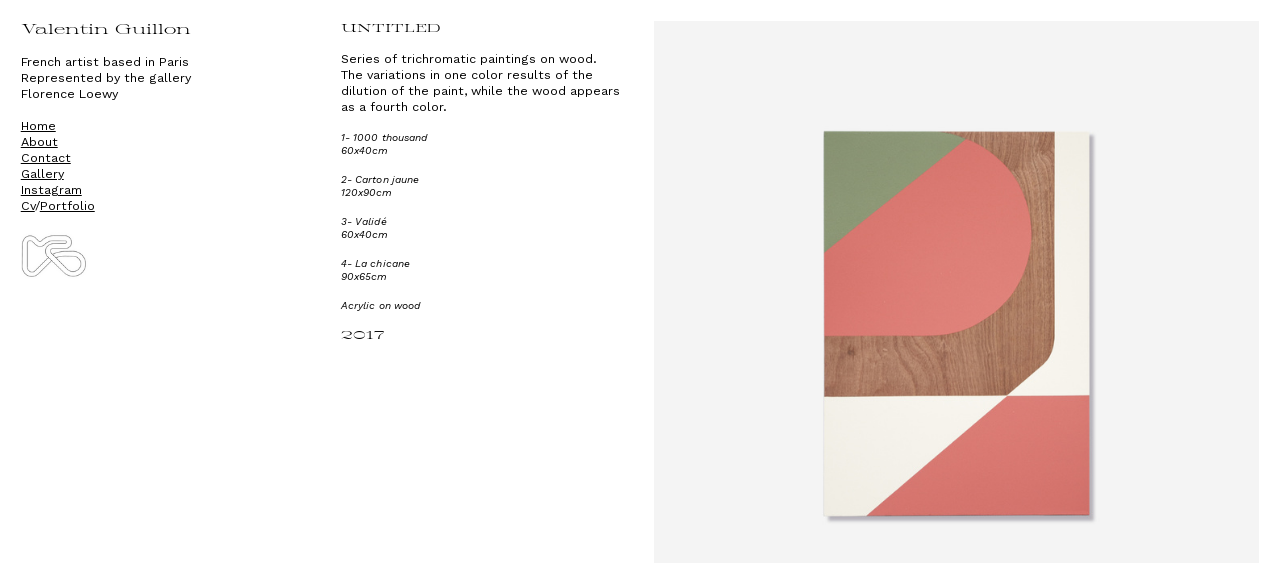

--- FILE ---
content_type: text/html; charset=UTF-8
request_url: https://valentinguillon.com/Untitled
body_size: 29250
content:
<!DOCTYPE html>
<!-- 

        Running on cargo.site

-->
<html lang="en" data-predefined-style="true" data-css-presets="true" data-css-preset data-typography-preset>
	<head>
<script>
				var __cargo_context__ = 'live';
				var __cargo_js_ver__ = 'c=3744406473';
				var __cargo_maint__ = false;
				
				
			</script>
					<meta http-equiv="X-UA-Compatible" content="IE=edge,chrome=1">
		<meta http-equiv="Content-Type" content="text/html; charset=utf-8">
		<meta name="viewport" content="initial-scale=1.0, maximum-scale=1.0, user-scalable=no">
		
			<meta name="robots" content="index,follow">
		<title>Valentin Guillon</title>
		<meta name="description" content="French artist based in Paris Represented by the gallery  Florence Loewy Working at Les Atelier Wonder">
				<meta name="twitter:card" content="summary_large_image">
		<meta name="twitter:title" content="Valentin Guillon">
		<meta name="twitter:description" content="French artist based in Paris Represented by the gallery  Florence Loewy Working at Les Atelier Wonder">
		<meta name="twitter:image" content="https://freight.cargo.site/i/ce9deecc126b5327b4f473d797182127a165f5c0f3d36f1337dbdff3422cd2fe/FL-2024-Valentin-Guillon-Librairie-005.jpg">
		<meta property="og:locale" content="en_US">
		<meta property="og:title" content="Valentin Guillon">
		<meta property="og:description" content="French artist based in Paris Represented by the gallery  Florence Loewy Working at Les Atelier Wonder">
		<meta property="og:url" content="https://valentinguillon.com">
		<meta property="og:image" content="https://freight.cargo.site/i/ce9deecc126b5327b4f473d797182127a165f5c0f3d36f1337dbdff3422cd2fe/FL-2024-Valentin-Guillon-Librairie-005.jpg">
		<meta property="og:type" content="website">

		<link rel="preconnect" href="https://static.cargo.site" crossorigin>
		<link rel="preconnect" href="https://freight.cargo.site" crossorigin>

		<link rel="preconnect" href="https://fonts.gstatic.com" crossorigin>
				<link rel="preconnect" href="https://type.cargo.site" crossorigin>

		<!--<link rel="preload" href="https://static.cargo.site/assets/social/IconFont-Regular-0.9.3.woff2" as="font" type="font/woff" crossorigin>-->

		

		<link href="https://freight.cargo.site/t/original/i/a3538ab66d6e2ebeceaa222733da71b324544d2670c0b7e3424f51717103b739/faicon-val-vert.ico" rel="shortcut icon">
		<link href="https://valentinguillon.com/rss" rel="alternate" type="application/rss+xml" title="Valentin Guillon feed">

		<link href="//fonts.googleapis.com/css?family=Work Sans:300,300italic,400,400italic,700,700italic,800,800italic&c=3744406473&" id="" rel="stylesheet" type="text/css" />
<link href="https://valentinguillon.com/stylesheet?c=3744406473&1649261630" id="member_stylesheet" rel="stylesheet" type="text/css" />
<style id="">@font-face{font-family:Icons;src:url(https://static.cargo.site/assets/social/IconFont-Regular-0.9.3.woff2);unicode-range:U+E000-E15C,U+F0000,U+FE0E}@font-face{font-family:Icons;src:url(https://static.cargo.site/assets/social/IconFont-Regular-0.9.3.woff2);font-weight:240;unicode-range:U+E000-E15C,U+F0000,U+FE0E}@font-face{font-family:Icons;src:url(https://static.cargo.site/assets/social/IconFont-Regular-0.9.3.woff2);unicode-range:U+E000-E15C,U+F0000,U+FE0E;font-weight:400}@font-face{font-family:Icons;src:url(https://static.cargo.site/assets/social/IconFont-Regular-0.9.3.woff2);unicode-range:U+E000-E15C,U+F0000,U+FE0E;font-weight:600}@font-face{font-family:Icons;src:url(https://static.cargo.site/assets/social/IconFont-Regular-0.9.3.woff2);unicode-range:U+E000-E15C,U+F0000,U+FE0E;font-weight:800}@font-face{font-family:Icons;src:url(https://static.cargo.site/assets/social/IconFont-Regular-0.9.3.woff2);unicode-range:U+E000-E15C,U+F0000,U+FE0E;font-style:italic}@font-face{font-family:Icons;src:url(https://static.cargo.site/assets/social/IconFont-Regular-0.9.3.woff2);unicode-range:U+E000-E15C,U+F0000,U+FE0E;font-weight:200;font-style:italic}@font-face{font-family:Icons;src:url(https://static.cargo.site/assets/social/IconFont-Regular-0.9.3.woff2);unicode-range:U+E000-E15C,U+F0000,U+FE0E;font-weight:400;font-style:italic}@font-face{font-family:Icons;src:url(https://static.cargo.site/assets/social/IconFont-Regular-0.9.3.woff2);unicode-range:U+E000-E15C,U+F0000,U+FE0E;font-weight:600;font-style:italic}@font-face{font-family:Icons;src:url(https://static.cargo.site/assets/social/IconFont-Regular-0.9.3.woff2);unicode-range:U+E000-E15C,U+F0000,U+FE0E;font-weight:800;font-style:italic}body.iconfont-loading,body.iconfont-loading *{color:transparent!important}body{-moz-osx-font-smoothing:grayscale;-webkit-font-smoothing:antialiased;-webkit-text-size-adjust:none}body.no-scroll{overflow:hidden}/*!
 * Content
 */.page{word-wrap:break-word}:focus{outline:0}.pointer-events-none{pointer-events:none}.pointer-events-auto{pointer-events:auto}.pointer-events-none .page_content .audio-player,.pointer-events-none .page_content .shop_product,.pointer-events-none .page_content a,.pointer-events-none .page_content audio,.pointer-events-none .page_content button,.pointer-events-none .page_content details,.pointer-events-none .page_content iframe,.pointer-events-none .page_content img,.pointer-events-none .page_content input,.pointer-events-none .page_content video{pointer-events:auto}.pointer-events-none .page_content *>a,.pointer-events-none .page_content>a{position:relative}s *{text-transform:inherit}#toolset{position:fixed;bottom:10px;right:10px;z-index:8}.mobile #toolset,.template_site_inframe #toolset{display:none}#toolset a{display:block;height:24px;width:24px;margin:0;padding:0;text-decoration:none;background:rgba(0,0,0,.2)}#toolset a:hover{background:rgba(0,0,0,.8)}[data-adminview] #toolset a,[data-adminview] #toolset_admin a{background:rgba(0,0,0,.04);pointer-events:none;cursor:default}#toolset_admin a:active{background:rgba(0,0,0,.7)}#toolset_admin a svg>*{transform:scale(1.1) translate(0,-.5px);transform-origin:50% 50%}#toolset_admin a svg{pointer-events:none;width:100%!important;height:auto!important}#following-container{overflow:auto;-webkit-overflow-scrolling:touch}#following-container iframe{height:100%;width:100%;position:absolute;top:0;left:0;right:0;bottom:0}:root{--following-width:-400px;--following-animation-duration:450ms}@keyframes following-open{0%{transform:translateX(0)}100%{transform:translateX(var(--following-width))}}@keyframes following-open-inverse{0%{transform:translateX(0)}100%{transform:translateX(calc(-1 * var(--following-width)))}}@keyframes following-close{0%{transform:translateX(var(--following-width))}100%{transform:translateX(0)}}@keyframes following-close-inverse{0%{transform:translateX(calc(-1 * var(--following-width)))}100%{transform:translateX(0)}}body.animate-left{animation:following-open var(--following-animation-duration);animation-fill-mode:both;animation-timing-function:cubic-bezier(.24,1,.29,1)}#following-container.animate-left{animation:following-close-inverse var(--following-animation-duration);animation-fill-mode:both;animation-timing-function:cubic-bezier(.24,1,.29,1)}#following-container.animate-left #following-frame{animation:following-close var(--following-animation-duration);animation-fill-mode:both;animation-timing-function:cubic-bezier(.24,1,.29,1)}body.animate-right{animation:following-close var(--following-animation-duration);animation-fill-mode:both;animation-timing-function:cubic-bezier(.24,1,.29,1)}#following-container.animate-right{animation:following-open-inverse var(--following-animation-duration);animation-fill-mode:both;animation-timing-function:cubic-bezier(.24,1,.29,1)}#following-container.animate-right #following-frame{animation:following-open var(--following-animation-duration);animation-fill-mode:both;animation-timing-function:cubic-bezier(.24,1,.29,1)}.slick-slider{position:relative;display:block;-moz-box-sizing:border-box;box-sizing:border-box;-webkit-user-select:none;-moz-user-select:none;-ms-user-select:none;user-select:none;-webkit-touch-callout:none;-khtml-user-select:none;-ms-touch-action:pan-y;touch-action:pan-y;-webkit-tap-highlight-color:transparent}.slick-list{position:relative;display:block;overflow:hidden;margin:0;padding:0}.slick-list:focus{outline:0}.slick-list.dragging{cursor:pointer;cursor:hand}.slick-slider .slick-list,.slick-slider .slick-track{transform:translate3d(0,0,0);will-change:transform}.slick-track{position:relative;top:0;left:0;display:block}.slick-track:after,.slick-track:before{display:table;content:'';width:1px;height:1px;margin-top:-1px;margin-left:-1px}.slick-track:after{clear:both}.slick-loading .slick-track{visibility:hidden}.slick-slide{display:none;float:left;height:100%;min-height:1px}[dir=rtl] .slick-slide{float:right}.content .slick-slide img{display:inline-block}.content .slick-slide img:not(.image-zoom){cursor:pointer}.content .scrub .slick-list,.content .scrub .slick-slide img:not(.image-zoom){cursor:ew-resize}body.slideshow-scrub-dragging *{cursor:ew-resize!important}.content .slick-slide img:not([src]),.content .slick-slide img[src='']{width:100%;height:auto}.slick-slide.slick-loading img{display:none}.slick-slide.dragging img{pointer-events:none}.slick-initialized .slick-slide{display:block}.slick-loading .slick-slide{visibility:hidden}.slick-vertical .slick-slide{display:block;height:auto;border:1px solid transparent}.slick-arrow.slick-hidden{display:none}.slick-arrow{position:absolute;z-index:9;width:0;top:0;height:100%;cursor:pointer;will-change:opacity;-webkit-transition:opacity 333ms cubic-bezier(.4,0,.22,1);transition:opacity 333ms cubic-bezier(.4,0,.22,1)}.slick-arrow.hidden{opacity:0}.slick-arrow svg{position:absolute;width:36px;height:36px;top:0;left:0;right:0;bottom:0;margin:auto;transform:translate(.25px,.25px)}.slick-arrow svg.right-arrow{transform:translate(.25px,.25px) scaleX(-1)}.slick-arrow svg:active{opacity:.75}.slick-arrow svg .arrow-shape{fill:none!important;stroke:#fff;stroke-linecap:square}.slick-arrow svg .arrow-outline{fill:none!important;stroke-width:2.5px;stroke:rgba(0,0,0,.6);stroke-linecap:square}.slick-arrow.slick-next{right:0;text-align:right}.slick-next svg,.wallpaper-navigation .slick-next svg{margin-right:10px}.mobile .slick-next svg{margin-right:10px}.slick-arrow.slick-prev{text-align:left}.slick-prev svg,.wallpaper-navigation .slick-prev svg{margin-left:10px}.mobile .slick-prev svg{margin-left:10px}.loading_animation{display:none;vertical-align:middle;z-index:15;line-height:0;pointer-events:none;border-radius:100%}.loading_animation.hidden{display:none}.loading_animation.pulsing{opacity:0;display:inline-block;animation-delay:.1s;-webkit-animation-delay:.1s;-moz-animation-delay:.1s;animation-duration:12s;animation-iteration-count:infinite;animation:fade-pulse-in .5s ease-in-out;-moz-animation:fade-pulse-in .5s ease-in-out;-webkit-animation:fade-pulse-in .5s ease-in-out;-webkit-animation-fill-mode:forwards;-moz-animation-fill-mode:forwards;animation-fill-mode:forwards}.loading_animation.pulsing.no-delay{animation-delay:0s;-webkit-animation-delay:0s;-moz-animation-delay:0s}.loading_animation div{border-radius:100%}.loading_animation div svg{max-width:100%;height:auto}.loading_animation div,.loading_animation div svg{width:20px;height:20px}.loading_animation.full-width svg{width:100%;height:auto}.loading_animation.full-width.big svg{width:100px;height:100px}.loading_animation div svg>*{fill:#ccc}.loading_animation div{-webkit-animation:spin-loading 12s ease-out;-webkit-animation-iteration-count:infinite;-moz-animation:spin-loading 12s ease-out;-moz-animation-iteration-count:infinite;animation:spin-loading 12s ease-out;animation-iteration-count:infinite}.loading_animation.hidden{display:none}[data-backdrop] .loading_animation{position:absolute;top:15px;left:15px;z-index:99}.loading_animation.position-absolute.middle{top:calc(50% - 10px);left:calc(50% - 10px)}.loading_animation.position-absolute.topleft{top:0;left:0}.loading_animation.position-absolute.middleright{top:calc(50% - 10px);right:1rem}.loading_animation.position-absolute.middleleft{top:calc(50% - 10px);left:1rem}.loading_animation.gray div svg>*{fill:#999}.loading_animation.gray-dark div svg>*{fill:#666}.loading_animation.gray-darker div svg>*{fill:#555}.loading_animation.gray-light div svg>*{fill:#ccc}.loading_animation.white div svg>*{fill:rgba(255,255,255,.85)}.loading_animation.blue div svg>*{fill:#698fff}.loading_animation.inline{display:inline-block;margin-bottom:.5ex}.loading_animation.inline.left{margin-right:.5ex}@-webkit-keyframes fade-pulse-in{0%{opacity:0}50%{opacity:.5}100%{opacity:1}}@-moz-keyframes fade-pulse-in{0%{opacity:0}50%{opacity:.5}100%{opacity:1}}@keyframes fade-pulse-in{0%{opacity:0}50%{opacity:.5}100%{opacity:1}}@-webkit-keyframes pulsate{0%{opacity:1}50%{opacity:0}100%{opacity:1}}@-moz-keyframes pulsate{0%{opacity:1}50%{opacity:0}100%{opacity:1}}@keyframes pulsate{0%{opacity:1}50%{opacity:0}100%{opacity:1}}@-webkit-keyframes spin-loading{0%{transform:rotate(0)}9%{transform:rotate(1050deg)}18%{transform:rotate(-1090deg)}20%{transform:rotate(-1080deg)}23%{transform:rotate(-1080deg)}28%{transform:rotate(-1095deg)}29%{transform:rotate(-1065deg)}34%{transform:rotate(-1080deg)}35%{transform:rotate(-1050deg)}40%{transform:rotate(-1065deg)}41%{transform:rotate(-1035deg)}44%{transform:rotate(-1035deg)}47%{transform:rotate(-2160deg)}50%{transform:rotate(-2160deg)}56%{transform:rotate(45deg)}60%{transform:rotate(45deg)}80%{transform:rotate(6120deg)}100%{transform:rotate(0)}}@keyframes spin-loading{0%{transform:rotate(0)}9%{transform:rotate(1050deg)}18%{transform:rotate(-1090deg)}20%{transform:rotate(-1080deg)}23%{transform:rotate(-1080deg)}28%{transform:rotate(-1095deg)}29%{transform:rotate(-1065deg)}34%{transform:rotate(-1080deg)}35%{transform:rotate(-1050deg)}40%{transform:rotate(-1065deg)}41%{transform:rotate(-1035deg)}44%{transform:rotate(-1035deg)}47%{transform:rotate(-2160deg)}50%{transform:rotate(-2160deg)}56%{transform:rotate(45deg)}60%{transform:rotate(45deg)}80%{transform:rotate(6120deg)}100%{transform:rotate(0)}}[grid-row]{align-items:flex-start;box-sizing:border-box;display:-webkit-box;display:-webkit-flex;display:-ms-flexbox;display:flex;-webkit-flex-wrap:wrap;-ms-flex-wrap:wrap;flex-wrap:wrap}[grid-col]{box-sizing:border-box}[grid-row] [grid-col].empty:after{content:"\0000A0";cursor:text}body.mobile[data-adminview=content-editproject] [grid-row] [grid-col].empty:after{display:none}[grid-col=auto]{-webkit-box-flex:1;-webkit-flex:1;-ms-flex:1;flex:1}[grid-col=x12]{width:100%}[grid-col=x11]{width:50%}[grid-col=x10]{width:33.33%}[grid-col=x9]{width:25%}[grid-col=x8]{width:20%}[grid-col=x7]{width:16.666666667%}[grid-col=x6]{width:14.285714286%}[grid-col=x5]{width:12.5%}[grid-col=x4]{width:11.111111111%}[grid-col=x3]{width:10%}[grid-col=x2]{width:9.090909091%}[grid-col=x1]{width:8.333333333%}[grid-col="1"]{width:8.33333%}[grid-col="2"]{width:16.66667%}[grid-col="3"]{width:25%}[grid-col="4"]{width:33.33333%}[grid-col="5"]{width:41.66667%}[grid-col="6"]{width:50%}[grid-col="7"]{width:58.33333%}[grid-col="8"]{width:66.66667%}[grid-col="9"]{width:75%}[grid-col="10"]{width:83.33333%}[grid-col="11"]{width:91.66667%}[grid-col="12"]{width:100%}body.mobile [grid-responsive] [grid-col]{width:100%;-webkit-box-flex:none;-webkit-flex:none;-ms-flex:none;flex:none}[data-ce-host=true][contenteditable=true] [grid-pad]{pointer-events:none}[data-ce-host=true][contenteditable=true] [grid-pad]>*{pointer-events:auto}[grid-pad="0"]{padding:0}[grid-pad="0.25"]{padding:.125rem}[grid-pad="0.5"]{padding:.25rem}[grid-pad="0.75"]{padding:.375rem}[grid-pad="1"]{padding:.5rem}[grid-pad="1.25"]{padding:.625rem}[grid-pad="1.5"]{padding:.75rem}[grid-pad="1.75"]{padding:.875rem}[grid-pad="2"]{padding:1rem}[grid-pad="2.5"]{padding:1.25rem}[grid-pad="3"]{padding:1.5rem}[grid-pad="3.5"]{padding:1.75rem}[grid-pad="4"]{padding:2rem}[grid-pad="5"]{padding:2.5rem}[grid-pad="6"]{padding:3rem}[grid-pad="7"]{padding:3.5rem}[grid-pad="8"]{padding:4rem}[grid-pad="9"]{padding:4.5rem}[grid-pad="10"]{padding:5rem}[grid-gutter="0"]{margin:0}[grid-gutter="0.5"]{margin:-.25rem}[grid-gutter="1"]{margin:-.5rem}[grid-gutter="1.5"]{margin:-.75rem}[grid-gutter="2"]{margin:-1rem}[grid-gutter="2.5"]{margin:-1.25rem}[grid-gutter="3"]{margin:-1.5rem}[grid-gutter="3.5"]{margin:-1.75rem}[grid-gutter="4"]{margin:-2rem}[grid-gutter="5"]{margin:-2.5rem}[grid-gutter="6"]{margin:-3rem}[grid-gutter="7"]{margin:-3.5rem}[grid-gutter="8"]{margin:-4rem}[grid-gutter="10"]{margin:-5rem}[grid-gutter="12"]{margin:-6rem}[grid-gutter="14"]{margin:-7rem}[grid-gutter="16"]{margin:-8rem}[grid-gutter="18"]{margin:-9rem}[grid-gutter="20"]{margin:-10rem}small{max-width:100%;text-decoration:inherit}img:not([src]),img[src='']{outline:1px solid rgba(177,177,177,.4);outline-offset:-1px;content:url([data-uri])}img.image-zoom{cursor:-webkit-zoom-in;cursor:-moz-zoom-in;cursor:zoom-in}#imprimatur{color:#333;font-size:10px;font-family:-apple-system,BlinkMacSystemFont,"Segoe UI",Roboto,Oxygen,Ubuntu,Cantarell,"Open Sans","Helvetica Neue",sans-serif,"Sans Serif",Icons;/*!System*/position:fixed;opacity:.3;right:-28px;bottom:160px;transform:rotate(270deg);-ms-transform:rotate(270deg);-webkit-transform:rotate(270deg);z-index:8;text-transform:uppercase;color:#999;opacity:.5;padding-bottom:2px;text-decoration:none}.mobile #imprimatur{display:none}bodycopy cargo-link a{font-family:-apple-system,BlinkMacSystemFont,"Segoe UI",Roboto,Oxygen,Ubuntu,Cantarell,"Open Sans","Helvetica Neue",sans-serif,"Sans Serif",Icons;/*!System*/font-size:12px;font-style:normal;font-weight:400;transform:rotate(270deg);text-decoration:none;position:fixed!important;right:-27px;bottom:100px;text-decoration:none;letter-spacing:normal;background:0 0;border:0;border-bottom:0;outline:0}/*! PhotoSwipe Default UI CSS by Dmitry Semenov | photoswipe.com | MIT license */.pswp--has_mouse .pswp__button--arrow--left,.pswp--has_mouse .pswp__button--arrow--right,.pswp__ui{visibility:visible}.pswp--minimal--dark .pswp__top-bar,.pswp__button{background:0 0}.pswp,.pswp__bg,.pswp__container,.pswp__img--placeholder,.pswp__zoom-wrap,.quick-view-navigation{-webkit-backface-visibility:hidden}.pswp__button{cursor:pointer;opacity:1;-webkit-appearance:none;transition:opacity .2s;-webkit-box-shadow:none;box-shadow:none}.pswp__button-close>svg{top:10px;right:10px;margin-left:auto}.pswp--touch .quick-view-navigation{display:none}.pswp__ui{-webkit-font-smoothing:auto;opacity:1;z-index:1550}.quick-view-navigation{will-change:opacity;-webkit-transition:opacity 333ms cubic-bezier(.4,0,.22,1);transition:opacity 333ms cubic-bezier(.4,0,.22,1)}.quick-view-navigation .pswp__group .pswp__button{pointer-events:auto}.pswp__button>svg{position:absolute;width:36px;height:36px}.quick-view-navigation .pswp__group:active svg{opacity:.75}.pswp__button svg .shape-shape{fill:#fff}.pswp__button svg .shape-outline{fill:#000}.pswp__button-prev>svg{top:0;bottom:0;left:10px;margin:auto}.pswp__button-next>svg{top:0;bottom:0;right:10px;margin:auto}.quick-view-navigation .pswp__group .pswp__button-prev{position:absolute;left:0;top:0;width:0;height:100%}.quick-view-navigation .pswp__group .pswp__button-next{position:absolute;right:0;top:0;width:0;height:100%}.quick-view-navigation .close-button,.quick-view-navigation .left-arrow,.quick-view-navigation .right-arrow{transform:translate(.25px,.25px)}.quick-view-navigation .right-arrow{transform:translate(.25px,.25px) scaleX(-1)}.pswp__button svg .shape-outline{fill:transparent!important;stroke:#000;stroke-width:2.5px;stroke-linecap:square}.pswp__button svg .shape-shape{fill:transparent!important;stroke:#fff;stroke-width:1.5px;stroke-linecap:square}.pswp__bg,.pswp__scroll-wrap,.pswp__zoom-wrap{width:100%;position:absolute}.quick-view-navigation .pswp__group .pswp__button-close{margin:0}.pswp__container,.pswp__item,.pswp__zoom-wrap{right:0;bottom:0;top:0;position:absolute;left:0}.pswp__ui--hidden .pswp__button{opacity:.001}.pswp__ui--hidden .pswp__button,.pswp__ui--hidden .pswp__button *{pointer-events:none}.pswp .pswp__ui.pswp__ui--displaynone{display:none}.pswp__element--disabled{display:none!important}/*! PhotoSwipe main CSS by Dmitry Semenov | photoswipe.com | MIT license */.pswp{position:fixed;display:none;height:100%;width:100%;top:0;left:0;right:0;bottom:0;margin:auto;-ms-touch-action:none;touch-action:none;z-index:9999999;-webkit-text-size-adjust:100%;line-height:initial;letter-spacing:initial;outline:0}.pswp img{max-width:none}.pswp--zoom-disabled .pswp__img{cursor:default!important}.pswp--animate_opacity{opacity:.001;will-change:opacity;-webkit-transition:opacity 333ms cubic-bezier(.4,0,.22,1);transition:opacity 333ms cubic-bezier(.4,0,.22,1)}.pswp--open{display:block}.pswp--zoom-allowed .pswp__img{cursor:-webkit-zoom-in;cursor:-moz-zoom-in;cursor:zoom-in}.pswp--zoomed-in .pswp__img{cursor:-webkit-grab;cursor:-moz-grab;cursor:grab}.pswp--dragging .pswp__img{cursor:-webkit-grabbing;cursor:-moz-grabbing;cursor:grabbing}.pswp__bg{left:0;top:0;height:100%;opacity:0;transform:translateZ(0);will-change:opacity}.pswp__scroll-wrap{left:0;top:0;height:100%}.pswp__container,.pswp__zoom-wrap{-ms-touch-action:none;touch-action:none}.pswp__container,.pswp__img{-webkit-user-select:none;-moz-user-select:none;-ms-user-select:none;user-select:none;-webkit-tap-highlight-color:transparent;-webkit-touch-callout:none}.pswp__zoom-wrap{-webkit-transform-origin:left top;-ms-transform-origin:left top;transform-origin:left top;-webkit-transition:-webkit-transform 222ms cubic-bezier(.4,0,.22,1);transition:transform 222ms cubic-bezier(.4,0,.22,1)}.pswp__bg{-webkit-transition:opacity 222ms cubic-bezier(.4,0,.22,1);transition:opacity 222ms cubic-bezier(.4,0,.22,1)}.pswp--animated-in .pswp__bg,.pswp--animated-in .pswp__zoom-wrap{-webkit-transition:none;transition:none}.pswp--hide-overflow .pswp__scroll-wrap,.pswp--hide-overflow.pswp{overflow:hidden}.pswp__img{position:absolute;width:auto;height:auto;top:0;left:0}.pswp__img--placeholder--blank{background:#222}.pswp--ie .pswp__img{width:100%!important;height:auto!important;left:0;top:0}.pswp__ui--idle{opacity:0}.pswp__error-msg{position:absolute;left:0;top:50%;width:100%;text-align:center;font-size:14px;line-height:16px;margin-top:-8px;color:#ccc}.pswp__error-msg a{color:#ccc;text-decoration:underline}.pswp__error-msg{font-family:-apple-system,BlinkMacSystemFont,"Segoe UI",Roboto,Oxygen,Ubuntu,Cantarell,"Open Sans","Helvetica Neue",sans-serif}.quick-view.mouse-down .iframe-item{pointer-events:none!important}.quick-view-caption-positioner{pointer-events:none;width:100%;height:100%}.quick-view-caption-wrapper{margin:auto;position:absolute;bottom:0;left:0;right:0}.quick-view-horizontal-align-left .quick-view-caption-wrapper{margin-left:0}.quick-view-horizontal-align-right .quick-view-caption-wrapper{margin-right:0}[data-quick-view-caption]{transition:.1s opacity ease-in-out;position:absolute;bottom:0;left:0;right:0}.quick-view-horizontal-align-left [data-quick-view-caption]{text-align:left}.quick-view-horizontal-align-right [data-quick-view-caption]{text-align:right}.quick-view-caption{transition:.1s opacity ease-in-out}.quick-view-caption>*{display:inline-block}.quick-view-caption *{pointer-events:auto}.quick-view-caption.hidden{opacity:0}.shop_product .dropdown_wrapper{flex:0 0 100%;position:relative}.shop_product select{appearance:none;-moz-appearance:none;-webkit-appearance:none;outline:0;-webkit-font-smoothing:antialiased;-moz-osx-font-smoothing:grayscale;cursor:pointer;border-radius:0;white-space:nowrap;overflow:hidden!important;text-overflow:ellipsis}.shop_product select.dropdown::-ms-expand{display:none}.shop_product a{cursor:pointer;border-bottom:none;text-decoration:none}.shop_product a.out-of-stock{pointer-events:none}body.audio-player-dragging *{cursor:ew-resize!important}.audio-player{display:inline-flex;flex:1 0 calc(100% - 2px);width:calc(100% - 2px)}.audio-player .button{height:100%;flex:0 0 3.3rem;display:flex}.audio-player .separator{left:3.3rem;height:100%}.audio-player .buffer{width:0%;height:100%;transition:left .3s linear,width .3s linear}.audio-player.seeking .buffer{transition:left 0s,width 0s}.audio-player.seeking{user-select:none;-webkit-user-select:none;cursor:ew-resize}.audio-player.seeking *{user-select:none;-webkit-user-select:none;cursor:ew-resize}.audio-player .bar{overflow:hidden;display:flex;justify-content:space-between;align-content:center;flex-grow:1}.audio-player .progress{width:0%;height:100%;transition:width .3s linear}.audio-player.seeking .progress{transition:width 0s}.audio-player .pause,.audio-player .play{cursor:pointer;height:100%}.audio-player .note-icon{margin:auto 0;order:2;flex:0 1 auto}.audio-player .title{white-space:nowrap;overflow:hidden;text-overflow:ellipsis;pointer-events:none;user-select:none;padding:.5rem 0 .5rem 1rem;margin:auto auto auto 0;flex:0 3 auto;min-width:0;width:100%}.audio-player .total-time{flex:0 1 auto;margin:auto 0}.audio-player .current-time,.audio-player .play-text{flex:0 1 auto;margin:auto 0}.audio-player .stream-anim{user-select:none;margin:auto auto auto 0}.audio-player .stream-anim span{display:inline-block}.audio-player .buffer,.audio-player .current-time,.audio-player .note-svg,.audio-player .play-text,.audio-player .separator,.audio-player .total-time{user-select:none;pointer-events:none}.audio-player .buffer,.audio-player .play-text,.audio-player .progress{position:absolute}.audio-player,.audio-player .bar,.audio-player .button,.audio-player .current-time,.audio-player .note-icon,.audio-player .pause,.audio-player .play,.audio-player .total-time{position:relative}body.mobile .audio-player,body.mobile .audio-player *{-webkit-touch-callout:none}#standalone-admin-frame{border:0;width:400px;position:absolute;right:0;top:0;height:100vh;z-index:99}body[standalone-admin=true] #standalone-admin-frame{transform:translate(0,0)}body[standalone-admin=true] .main_container{width:calc(100% - 400px)}body[standalone-admin=false] #standalone-admin-frame{transform:translate(100%,0)}body[standalone-admin=false] .main_container{width:100%}.toggle_standaloneAdmin{position:fixed;top:0;right:400px;height:40px;width:40px;z-index:999;cursor:pointer;background-color:rgba(0,0,0,.4)}.toggle_standaloneAdmin:active{opacity:.7}body[standalone-admin=false] .toggle_standaloneAdmin{right:0}.toggle_standaloneAdmin *{color:#fff;fill:#fff}.toggle_standaloneAdmin svg{padding:6px;width:100%;height:100%;opacity:.85}body[standalone-admin=false] .toggle_standaloneAdmin #close,body[standalone-admin=true] .toggle_standaloneAdmin #backdropsettings{display:none}.toggle_standaloneAdmin>div{width:100%;height:100%}#admin_toggle_button{position:fixed;top:50%;transform:translate(0,-50%);right:400px;height:36px;width:12px;z-index:999;cursor:pointer;background-color:rgba(0,0,0,.09);padding-left:2px;margin-right:5px}#admin_toggle_button .bar{content:'';background:rgba(0,0,0,.09);position:fixed;width:5px;bottom:0;top:0;z-index:10}#admin_toggle_button:active{background:rgba(0,0,0,.065)}#admin_toggle_button *{color:#fff;fill:#fff}#admin_toggle_button svg{padding:0;width:16px;height:36px;margin-left:1px;opacity:1}#admin_toggle_button svg *{fill:#fff;opacity:1}#admin_toggle_button[data-state=closed] .toggle_admin_close{display:none}#admin_toggle_button[data-state=closed],#admin_toggle_button[data-state=closed] .toggle_admin_open{width:20px;cursor:pointer;margin:0}#admin_toggle_button[data-state=closed] svg{margin-left:2px}#admin_toggle_button[data-state=open] .toggle_admin_open{display:none}select,select *{text-rendering:auto!important}b b{font-weight:inherit}*{-webkit-box-sizing:border-box;-moz-box-sizing:border-box;box-sizing:border-box}customhtml>*{position:relative;z-index:10}body,html{min-height:100vh;margin:0;padding:0}html{touch-action:manipulation;position:relative;background-color:#fff}.main_container{min-height:100vh;width:100%;overflow:hidden}.container{display:-webkit-box;display:-webkit-flex;display:-moz-box;display:-ms-flexbox;display:flex;-webkit-flex-wrap:wrap;-moz-flex-wrap:wrap;-ms-flex-wrap:wrap;flex-wrap:wrap;max-width:100%;width:100%;overflow:visible}.container{align-items:flex-start;-webkit-align-items:flex-start}.page{z-index:2}.page ul li>text-limit{display:block}.content,.content_container,.pinned{-webkit-flex:1 0 auto;-moz-flex:1 0 auto;-ms-flex:1 0 auto;flex:1 0 auto;max-width:100%}.content_container{width:100%}.content_container.full_height{min-height:100vh}.page_background{position:absolute;top:0;left:0;width:100%;height:100%}.page_container{position:relative;overflow:visible;width:100%}.backdrop{position:absolute;top:0;z-index:1;width:100%;height:100%;max-height:100vh}.backdrop>div{position:absolute;top:0;left:0;width:100%;height:100%;-webkit-backface-visibility:hidden;backface-visibility:hidden;transform:translate3d(0,0,0);contain:strict}[data-backdrop].backdrop>div[data-overflowing]{max-height:100vh;position:absolute;top:0;left:0}body.mobile [split-responsive]{display:flex;flex-direction:column}body.mobile [split-responsive] .container{width:100%;order:2}body.mobile [split-responsive] .backdrop{position:relative;height:50vh;width:100%;order:1}body.mobile [split-responsive] [data-auxiliary].backdrop{position:absolute;height:50vh;width:100%;order:1}.page{position:relative;z-index:2}img[data-align=left]{float:left}img[data-align=right]{float:right}[data-rotation]{transform-origin:center center}.content .page_content:not([contenteditable=true]) [data-draggable]{pointer-events:auto!important;backface-visibility:hidden}.preserve-3d{-moz-transform-style:preserve-3d;transform-style:preserve-3d}.content .page_content:not([contenteditable=true]) [data-draggable] iframe{pointer-events:none!important}.dragging-active iframe{pointer-events:none!important}.content .page_content:not([contenteditable=true]) [data-draggable]:active{opacity:1}.content .scroll-transition-fade{transition:transform 1s ease-in-out,opacity .8s ease-in-out}.content .scroll-transition-fade.below-viewport{opacity:0;transform:translateY(40px)}.mobile.full_width .page_container:not([split-layout]) .container_width{width:100%}[data-view=pinned_bottom] .bottom_pin_invisibility{visibility:hidden}.pinned{position:relative;width:100%}.pinned .page_container.accommodate:not(.fixed):not(.overlay){z-index:2}.pinned .page_container.overlay{position:absolute;z-index:4}.pinned .page_container.overlay.fixed{position:fixed}.pinned .page_container.overlay.fixed .page{max-height:100vh;-webkit-overflow-scrolling:touch}.pinned .page_container.overlay.fixed .page.allow-scroll{overflow-y:auto;overflow-x:hidden}.pinned .page_container.overlay.fixed .page.allow-scroll{align-items:flex-start;-webkit-align-items:flex-start}.pinned .page_container .page.allow-scroll::-webkit-scrollbar{width:0;background:0 0;display:none}.pinned.pinned_top .page_container.overlay{left:0;top:0}.pinned.pinned_bottom .page_container.overlay{left:0;bottom:0}div[data-container=set]:empty{margin-top:1px}.thumbnails{position:relative;z-index:1}[thumbnails=grid]{align-items:baseline}[thumbnails=justify] .thumbnail{box-sizing:content-box}[thumbnails][data-padding-zero] .thumbnail{margin-bottom:-1px}[thumbnails=montessori] .thumbnail{pointer-events:auto;position:absolute}[thumbnails] .thumbnail>a{display:block;text-decoration:none}[thumbnails=montessori]{height:0}[thumbnails][data-resizing],[thumbnails][data-resizing] *{cursor:nwse-resize}[thumbnails] .thumbnail .resize-handle{cursor:nwse-resize;width:26px;height:26px;padding:5px;position:absolute;opacity:.75;right:-1px;bottom:-1px;z-index:100}[thumbnails][data-resizing] .resize-handle{display:none}[thumbnails] .thumbnail .resize-handle svg{position:absolute;top:0;left:0}[thumbnails] .thumbnail .resize-handle:hover{opacity:1}[data-can-move].thumbnail .resize-handle svg .resize_path_outline{fill:#fff}[data-can-move].thumbnail .resize-handle svg .resize_path{fill:#000}[thumbnails=montessori] .thumbnail_sizer{height:0;width:100%;position:relative;padding-bottom:100%;pointer-events:none}[thumbnails] .thumbnail img{display:block;min-height:3px;margin-bottom:0}[thumbnails] .thumbnail img:not([src]),img[src=""]{margin:0!important;width:100%;min-height:3px;height:100%!important;position:absolute}[aspect-ratio="1x1"].thumb_image{height:0;padding-bottom:100%;overflow:hidden}[aspect-ratio="4x3"].thumb_image{height:0;padding-bottom:75%;overflow:hidden}[aspect-ratio="16x9"].thumb_image{height:0;padding-bottom:56.25%;overflow:hidden}[thumbnails] .thumb_image{width:100%;position:relative}[thumbnails][thumbnail-vertical-align=top]{align-items:flex-start}[thumbnails][thumbnail-vertical-align=middle]{align-items:center}[thumbnails][thumbnail-vertical-align=bottom]{align-items:baseline}[thumbnails][thumbnail-horizontal-align=left]{justify-content:flex-start}[thumbnails][thumbnail-horizontal-align=middle]{justify-content:center}[thumbnails][thumbnail-horizontal-align=right]{justify-content:flex-end}.thumb_image.default_image>svg{position:absolute;top:0;left:0;bottom:0;right:0;width:100%;height:100%}.thumb_image.default_image{outline:1px solid #ccc;outline-offset:-1px;position:relative}.mobile.full_width [data-view=Thumbnail] .thumbnails_width{width:100%}.content [data-draggable] a:active,.content [data-draggable] img:active{opacity:initial}.content .draggable-dragging{opacity:initial}[data-draggable].draggable_visible{visibility:visible}[data-draggable].draggable_hidden{visibility:hidden}.gallery_card [data-draggable],.marquee [data-draggable]{visibility:inherit}[data-draggable]{visibility:visible;background-color:rgba(0,0,0,.003)}#site_menu_panel_container .image-gallery:not(.initialized){height:0;padding-bottom:100%;min-height:initial}.image-gallery:not(.initialized){min-height:100vh;visibility:hidden;width:100%}.image-gallery .gallery_card img{display:block;width:100%;height:auto}.image-gallery .gallery_card{transform-origin:center}.image-gallery .gallery_card.dragging{opacity:.1;transform:initial!important}.image-gallery:not([image-gallery=slideshow]) .gallery_card iframe:only-child,.image-gallery:not([image-gallery=slideshow]) .gallery_card video:only-child{width:100%;height:100%;top:0;left:0;position:absolute}.image-gallery[image-gallery=slideshow] .gallery_card video[muted][autoplay]:not([controls]),.image-gallery[image-gallery=slideshow] .gallery_card video[muted][data-autoplay]:not([controls]){pointer-events:none}.image-gallery [image-gallery-pad="0"] video:only-child{object-fit:cover;height:calc(100% + 1px)}div.image-gallery>a,div.image-gallery>iframe,div.image-gallery>img,div.image-gallery>video{display:none}[image-gallery-row]{align-items:flex-start;box-sizing:border-box;display:-webkit-box;display:-webkit-flex;display:-ms-flexbox;display:flex;-webkit-flex-wrap:wrap;-ms-flex-wrap:wrap;flex-wrap:wrap}.image-gallery .gallery_card_image{width:100%;position:relative}[data-predefined-style=true] .image-gallery a.gallery_card{display:block;border:none}[image-gallery-col]{box-sizing:border-box}[image-gallery-col=x12]{width:100%}[image-gallery-col=x11]{width:50%}[image-gallery-col=x10]{width:33.33%}[image-gallery-col=x9]{width:25%}[image-gallery-col=x8]{width:20%}[image-gallery-col=x7]{width:16.666666667%}[image-gallery-col=x6]{width:14.285714286%}[image-gallery-col=x5]{width:12.5%}[image-gallery-col=x4]{width:11.111111111%}[image-gallery-col=x3]{width:10%}[image-gallery-col=x2]{width:9.090909091%}[image-gallery-col=x1]{width:8.333333333%}.content .page_content [image-gallery-pad].image-gallery{pointer-events:none}.content .page_content [image-gallery-pad].image-gallery .gallery_card_image>*,.content .page_content [image-gallery-pad].image-gallery .gallery_image_caption{pointer-events:auto}.content .page_content [image-gallery-pad="0"]{padding:0}.content .page_content [image-gallery-pad="0.25"]{padding:.125rem}.content .page_content [image-gallery-pad="0.5"]{padding:.25rem}.content .page_content [image-gallery-pad="0.75"]{padding:.375rem}.content .page_content [image-gallery-pad="1"]{padding:.5rem}.content .page_content [image-gallery-pad="1.25"]{padding:.625rem}.content .page_content [image-gallery-pad="1.5"]{padding:.75rem}.content .page_content [image-gallery-pad="1.75"]{padding:.875rem}.content .page_content [image-gallery-pad="2"]{padding:1rem}.content .page_content [image-gallery-pad="2.5"]{padding:1.25rem}.content .page_content [image-gallery-pad="3"]{padding:1.5rem}.content .page_content [image-gallery-pad="3.5"]{padding:1.75rem}.content .page_content [image-gallery-pad="4"]{padding:2rem}.content .page_content [image-gallery-pad="5"]{padding:2.5rem}.content .page_content [image-gallery-pad="6"]{padding:3rem}.content .page_content [image-gallery-pad="7"]{padding:3.5rem}.content .page_content [image-gallery-pad="8"]{padding:4rem}.content .page_content [image-gallery-pad="9"]{padding:4.5rem}.content .page_content [image-gallery-pad="10"]{padding:5rem}.content .page_content [image-gallery-gutter="0"]{margin:0}.content .page_content [image-gallery-gutter="0.5"]{margin:-.25rem}.content .page_content [image-gallery-gutter="1"]{margin:-.5rem}.content .page_content [image-gallery-gutter="1.5"]{margin:-.75rem}.content .page_content [image-gallery-gutter="2"]{margin:-1rem}.content .page_content [image-gallery-gutter="2.5"]{margin:-1.25rem}.content .page_content [image-gallery-gutter="3"]{margin:-1.5rem}.content .page_content [image-gallery-gutter="3.5"]{margin:-1.75rem}.content .page_content [image-gallery-gutter="4"]{margin:-2rem}.content .page_content [image-gallery-gutter="5"]{margin:-2.5rem}.content .page_content [image-gallery-gutter="6"]{margin:-3rem}.content .page_content [image-gallery-gutter="7"]{margin:-3.5rem}.content .page_content [image-gallery-gutter="8"]{margin:-4rem}.content .page_content [image-gallery-gutter="10"]{margin:-5rem}.content .page_content [image-gallery-gutter="12"]{margin:-6rem}.content .page_content [image-gallery-gutter="14"]{margin:-7rem}.content .page_content [image-gallery-gutter="16"]{margin:-8rem}.content .page_content [image-gallery-gutter="18"]{margin:-9rem}.content .page_content [image-gallery-gutter="20"]{margin:-10rem}[image-gallery=slideshow]:not(.initialized)>*{min-height:1px;opacity:0;min-width:100%}[image-gallery=slideshow][data-constrained-by=height] [image-gallery-vertical-align].slick-track{align-items:flex-start}[image-gallery=slideshow] img.image-zoom:active{opacity:initial}[image-gallery=slideshow].slick-initialized .gallery_card{pointer-events:none}[image-gallery=slideshow].slick-initialized .gallery_card.slick-current{pointer-events:auto}[image-gallery=slideshow] .gallery_card:not(.has_caption){line-height:0}.content .page_content [image-gallery=slideshow].image-gallery>*{pointer-events:auto}.content [image-gallery=slideshow].image-gallery.slick-initialized .gallery_card{overflow:hidden;margin:0;display:flex;flex-flow:row wrap;flex-shrink:0}.content [image-gallery=slideshow].image-gallery.slick-initialized .gallery_card.slick-current{overflow:visible}[image-gallery=slideshow] .gallery_image_caption{opacity:1;transition:opacity .3s;-webkit-transition:opacity .3s;width:100%;margin-left:auto;margin-right:auto;clear:both}[image-gallery-horizontal-align=left] .gallery_image_caption{text-align:left}[image-gallery-horizontal-align=middle] .gallery_image_caption{text-align:center}[image-gallery-horizontal-align=right] .gallery_image_caption{text-align:right}[image-gallery=slideshow][data-slideshow-in-transition] .gallery_image_caption{opacity:0;transition:opacity .3s;-webkit-transition:opacity .3s}[image-gallery=slideshow] .gallery_card_image{width:initial;margin:0;display:inline-block}[image-gallery=slideshow] .gallery_card img{margin:0;display:block}[image-gallery=slideshow][data-exploded]{align-items:flex-start;box-sizing:border-box;display:-webkit-box;display:-webkit-flex;display:-ms-flexbox;display:flex;-webkit-flex-wrap:wrap;-ms-flex-wrap:wrap;flex-wrap:wrap;justify-content:flex-start;align-content:flex-start}[image-gallery=slideshow][data-exploded] .gallery_card{padding:1rem;width:16.666%}[image-gallery=slideshow][data-exploded] .gallery_card_image{height:0;display:block;width:100%}[image-gallery=grid]{align-items:baseline}[image-gallery=grid] .gallery_card.has_caption .gallery_card_image{display:block}[image-gallery=grid] [image-gallery-pad="0"].gallery_card{margin-bottom:-1px}[image-gallery=grid] .gallery_card img{margin:0}[image-gallery=columns] .gallery_card img{margin:0}[image-gallery=justify]{align-items:flex-start}[image-gallery=justify] .gallery_card img{margin:0}[image-gallery=montessori][image-gallery-row]{display:block}[image-gallery=montessori] a.gallery_card,[image-gallery=montessori] div.gallery_card{position:absolute;pointer-events:auto}[image-gallery=montessori][data-can-move] .gallery_card,[image-gallery=montessori][data-can-move] .gallery_card .gallery_card_image,[image-gallery=montessori][data-can-move] .gallery_card .gallery_card_image>*{cursor:move}[image-gallery=montessori]{position:relative;height:0}[image-gallery=freeform] .gallery_card{position:relative}[image-gallery=freeform] [image-gallery-pad="0"].gallery_card{margin-bottom:-1px}[image-gallery-vertical-align]{display:flex;flex-flow:row wrap}[image-gallery-vertical-align].slick-track{display:flex;flex-flow:row nowrap}.image-gallery .slick-list{margin-bottom:-.3px}[image-gallery-vertical-align=top]{align-content:flex-start;align-items:flex-start}[image-gallery-vertical-align=middle]{align-items:center;align-content:center}[image-gallery-vertical-align=bottom]{align-content:flex-end;align-items:flex-end}[image-gallery-horizontal-align=left]{justify-content:flex-start}[image-gallery-horizontal-align=middle]{justify-content:center}[image-gallery-horizontal-align=right]{justify-content:flex-end}.image-gallery[data-resizing],.image-gallery[data-resizing] *{cursor:nwse-resize!important}.image-gallery .gallery_card .resize-handle,.image-gallery .gallery_card .resize-handle *{cursor:nwse-resize!important}.image-gallery .gallery_card .resize-handle{width:26px;height:26px;padding:5px;position:absolute;opacity:.75;right:-1px;bottom:-1px;z-index:10}.image-gallery[data-resizing] .resize-handle{display:none}.image-gallery .gallery_card .resize-handle svg{cursor:nwse-resize!important;position:absolute;top:0;left:0}.image-gallery .gallery_card .resize-handle:hover{opacity:1}[data-can-move].gallery_card .resize-handle svg .resize_path_outline{fill:#fff}[data-can-move].gallery_card .resize-handle svg .resize_path{fill:#000}[image-gallery=montessori] .thumbnail_sizer{height:0;width:100%;position:relative;padding-bottom:100%;pointer-events:none}#site_menu_button{display:block;text-decoration:none;pointer-events:auto;z-index:9;vertical-align:top;cursor:pointer;box-sizing:content-box;font-family:Icons}#site_menu_button.custom_icon{padding:0;line-height:0}#site_menu_button.custom_icon img{width:100%;height:auto}#site_menu_wrapper.disabled #site_menu_button{display:none}#site_menu_wrapper.mobile_only #site_menu_button{display:none}body.mobile #site_menu_wrapper.mobile_only:not(.disabled) #site_menu_button:not(.active){display:block}#site_menu_panel_container[data-type=cargo_menu] #site_menu_panel{display:block;position:fixed;top:0;right:0;bottom:0;left:0;z-index:10;cursor:default}.site_menu{pointer-events:auto;position:absolute;z-index:11;top:0;bottom:0;line-height:0;max-width:400px;min-width:300px;font-size:20px;text-align:left;background:rgba(20,20,20,.95);padding:20px 30px 90px 30px;overflow-y:auto;overflow-x:hidden;display:-webkit-box;display:-webkit-flex;display:-ms-flexbox;display:flex;-webkit-box-orient:vertical;-webkit-box-direction:normal;-webkit-flex-direction:column;-ms-flex-direction:column;flex-direction:column;-webkit-box-pack:start;-webkit-justify-content:flex-start;-ms-flex-pack:start;justify-content:flex-start}body.mobile #site_menu_wrapper .site_menu{-webkit-overflow-scrolling:touch;min-width:auto;max-width:100%;width:100%;padding:20px}#site_menu_wrapper[data-sitemenu-position=bottom-left] #site_menu,#site_menu_wrapper[data-sitemenu-position=top-left] #site_menu{left:0}#site_menu_wrapper[data-sitemenu-position=bottom-right] #site_menu,#site_menu_wrapper[data-sitemenu-position=top-right] #site_menu{right:0}#site_menu_wrapper[data-type=page] .site_menu{right:0;left:0;width:100%;padding:0;margin:0;background:0 0}.site_menu_wrapper.open .site_menu{display:block}.site_menu div{display:block}.site_menu a{text-decoration:none;display:inline-block;color:rgba(255,255,255,.75);max-width:100%;overflow:hidden;white-space:nowrap;text-overflow:ellipsis;line-height:1.4}.site_menu div a.active{color:rgba(255,255,255,.4)}.site_menu div.set-link>a{font-weight:700}.site_menu div.hidden{display:none}.site_menu .close{display:block;position:absolute;top:0;right:10px;font-size:60px;line-height:50px;font-weight:200;color:rgba(255,255,255,.4);cursor:pointer;user-select:none}#site_menu_panel_container .page_container{position:relative;overflow:hidden;background:0 0;z-index:2}#site_menu_panel_container .site_menu_page_wrapper{position:fixed;top:0;left:0;overflow-y:auto;-webkit-overflow-scrolling:touch;height:100%;width:100%;z-index:100}#site_menu_panel_container .site_menu_page_wrapper .backdrop{pointer-events:none}#site_menu_panel_container #site_menu_page_overlay{position:fixed;top:0;right:0;bottom:0;left:0;cursor:default;z-index:1}#shop_button{display:block;text-decoration:none;pointer-events:auto;z-index:9;vertical-align:top;cursor:pointer;box-sizing:content-box;font-family:Icons}#shop_button.custom_icon{padding:0;line-height:0}#shop_button.custom_icon img{width:100%;height:auto}#shop_button.disabled{display:none}.loading[data-loading]{display:none;position:fixed;bottom:8px;left:8px;z-index:100}.new_site_button_wrapper{font-size:1.8rem;font-weight:400;color:rgba(0,0,0,.85);font-family:-apple-system,BlinkMacSystemFont,'Segoe UI',Roboto,Oxygen,Ubuntu,Cantarell,'Open Sans','Helvetica Neue',sans-serif,'Sans Serif',Icons;font-style:normal;line-height:1.4;color:#fff;position:fixed;bottom:0;right:0;z-index:999}body.template_site #toolset{display:none!important}body.mobile .new_site_button{display:none}.new_site_button{display:flex;height:44px;cursor:pointer}.new_site_button .plus{width:44px;height:100%}.new_site_button .plus svg{width:100%;height:100%}.new_site_button .plus svg line{stroke:#000;stroke-width:2px}.new_site_button .plus:after,.new_site_button .plus:before{content:'';width:30px;height:2px}.new_site_button .text{background:#0fce83;display:none;padding:7.5px 15px 7.5px 15px;height:100%;font-size:20px;color:#222}.new_site_button:active{opacity:.8}.new_site_button.show_full .text{display:block}.new_site_button.show_full .plus{display:none}html:not(.admin-wrapper) .template_site #confirm_modal [data-progress] .progress-indicator:after{content:'Generating Site...';padding:7.5px 15px;right:-200px;color:#000}bodycopy svg.marker-overlay,bodycopy svg.marker-overlay *{transform-origin:0 0;-webkit-transform-origin:0 0;box-sizing:initial}bodycopy svg#svgroot{box-sizing:initial}bodycopy svg.marker-overlay{padding:inherit;position:absolute;left:0;top:0;width:100%;height:100%;min-height:1px;overflow:visible;pointer-events:none;z-index:999}bodycopy svg.marker-overlay *{pointer-events:initial}bodycopy svg.marker-overlay text{letter-spacing:initial}bodycopy svg.marker-overlay a{cursor:pointer}.marquee:not(.torn-down){overflow:hidden;width:100%;position:relative;padding-bottom:.25em;padding-top:.25em;margin-bottom:-.25em;margin-top:-.25em;contain:layout}.marquee .marquee_contents{will-change:transform;display:flex;flex-direction:column}.marquee[behavior][direction].torn-down{white-space:normal}.marquee[behavior=bounce] .marquee_contents{display:block;float:left;clear:both}.marquee[behavior=bounce] .marquee_inner{display:block}.marquee[behavior=bounce][direction=vertical] .marquee_contents{width:100%}.marquee[behavior=bounce][direction=diagonal] .marquee_inner:last-child,.marquee[behavior=bounce][direction=vertical] .marquee_inner:last-child{position:relative;visibility:hidden}.marquee[behavior=bounce][direction=horizontal],.marquee[behavior=scroll][direction=horizontal]{white-space:pre}.marquee[behavior=scroll][direction=horizontal] .marquee_contents{display:inline-flex;white-space:nowrap;min-width:100%}.marquee[behavior=scroll][direction=horizontal] .marquee_inner{min-width:100%}.marquee[behavior=scroll] .marquee_inner:first-child{will-change:transform;position:absolute;width:100%;top:0;left:0}.cycle{display:none}</style>
<script type="text/json" data-set="defaults" >{"current_offset":0,"current_page":1,"cargo_url":"valentinguillon","is_domain":true,"is_mobile":false,"is_tablet":false,"is_phone":false,"api_path":"https:\/\/valentinguillon.com\/_api","is_editor":false,"is_template":false,"is_direct_link":true,"direct_link_pid":16195027}</script>
<script type="text/json" data-set="DisplayOptions" >{"user_id":331548,"pagination_count":24,"title_in_project":true,"disable_project_scroll":false,"learning_cargo_seen":true,"resource_url":null,"use_sets":null,"sets_are_clickable":null,"set_links_position":null,"sticky_pages":null,"total_projects":0,"slideshow_responsive":false,"slideshow_thumbnails_header":true,"layout_options":{"content_position":"right_cover","content_width":"75","content_margin":"5","main_margin":"2","text_alignment":"text_left","vertical_position":"vertical_top","bgcolor":"transparent","WebFontConfig":{"cargo":{"families":{"Neue Haas Grotesk":{"variants":["n4","i4","n5","i5","n7","i7"]},"Sprat Extended":{"variants":["n2","n3","n4","n5","n7","n9"]}}},"google":{"families":{"Work Sans":{"variants":["300","300italic","400","400italic","700","700italic","800","800italic"]}}},"system":{"families":{"-apple-system":{"variants":["n4"]}}}},"links_orientation":"links_horizontal","viewport_size":"phone","mobile_zoom":"24","mobile_view":"desktop","mobile_padding":"-1","mobile_formatting":false,"width_unit":"rem","text_width":"66","is_feed":true,"limit_vertical_images":false,"image_zoom":false,"mobile_images_full_width":false,"responsive_columns":"1","responsive_thumbnails_padding":"0.7","enable_sitemenu":false,"sitemenu_mobileonly":false,"menu_position":"top-left","sitemenu_option":"cargo_menu","responsive_row_height":"75","advanced_padding_enabled":false,"main_margin_top":"2","main_margin_right":"2","main_margin_bottom":"2","main_margin_left":"2","mobile_pages_full_width":true,"scroll_transition":false,"image_full_zoom":false,"quick_view_height":"100","quick_view_width":"100","quick_view_alignment":"quick_view_center_center","advanced_quick_view_padding_enabled":false,"quick_view_padding":"2.5","quick_view_padding_top":"2.5","quick_view_padding_bottom":"2.5","quick_view_padding_left":"2.5","quick_view_padding_right":"2.5","quick_content_alignment":"quick_content_center_center","close_quick_view_on_scroll":true,"show_quick_view_ui":true,"quick_view_bgcolor":"rgba(0, 0, 0, 0.8)","quick_view_caption":false},"element_sort":{"no-group":[{"name":"Navigation","isActive":true},{"name":"Header Text","isActive":true},{"name":"Content","isActive":true},{"name":"Header Image","isActive":false}]},"site_menu_options":{"display_type":"page","enable":true,"mobile_only":true,"position":"top-right","single_page_id":16151410,"icon":null,"show_homepage":true,"single_page_url":"Menu","custom_icon":"\/\/freight.cargo.site\/t\/original\/i\/1070f3a80c8939d1cd224aa808c722143e58afecc1e43da772199104148aec46\/icone-mobile-grand.png","overlay_sitemenu_page":false},"ecommerce_options":{"enable_ecommerce_button":false,"shop_button_position":"bottom-right","shop_icon":"\ue138","custom_icon":false,"shop_icon_text":"SHOPPING BAG &lt;(#)&gt;","icon":"","enable_geofencing":false,"enabled_countries":["AF","AX","AL","DZ","AS","AD","AO","AI","AQ","AG","AR","AM","AW","AU","AT","AZ","BS","BH","BD","BB","BY","BE","BZ","BJ","BM","BT","BO","BQ","BA","BW","BV","BR","IO","BN","BG","BF","BI","KH","CM","CA","CV","KY","CF","TD","CL","CN","CX","CC","CO","KM","CG","CD","CK","CR","CI","HR","CU","CW","CY","CZ","DK","DJ","DM","DO","EC","EG","SV","GQ","ER","EE","ET","FK","FO","FJ","FI","FR","GF","PF","TF","GA","GM","GE","DE","GH","GI","GR","GL","GD","GP","GU","GT","GG","GN","GW","GY","HT","HM","VA","HN","HK","HU","IS","IN","ID","IR","IQ","IE","IM","IL","IT","JM","JP","JE","JO","KZ","KE","KI","KP","KR","KW","KG","LA","LV","LB","LS","LR","LY","LI","LT","LU","MO","MK","MG","MW","MY","MV","ML","MT","MH","MQ","MR","MU","YT","MX","FM","MD","MC","MN","ME","MS","MA","MZ","MM","NA","NR","NP","NL","NC","NZ","NI","NE","NG","NU","NF","MP","NO","OM","PK","PW","PS","PA","PG","PY","PE","PH","PN","PL","PT","PR","QA","RE","RO","RU","RW","BL","SH","KN","LC","MF","PM","VC","WS","SM","ST","SA","SN","RS","SC","SL","SG","SX","SK","SI","SB","SO","ZA","GS","SS","ES","LK","SD","SR","SJ","SZ","SE","CH","SY","TW","TJ","TZ","TH","TL","TG","TK","TO","TT","TN","TR","TM","TC","TV","UG","UA","AE","GB","US","UM","UY","UZ","VU","VE","VN","VG","VI","WF","EH","YE","ZM","ZW"]}}</script>
<script type="text/json" data-set="Site" >{"id":"331548","direct_link":"https:\/\/valentinguillon.com","display_url":"valentinguillon.com","site_url":"valentinguillon","account_shop_id":null,"has_ecommerce":false,"has_shop":false,"ecommerce_key_public":null,"cargo_spark_button":false,"following_url":null,"website_title":"Valentin Guillon","meta_tags":"","meta_description":"","meta_head":"","homepage_id":"16195027","css_url":"https:\/\/valentinguillon.com\/stylesheet","rss_url":"https:\/\/valentinguillon.com\/rss","js_url":"\/_jsapps\/design\/design.js","favicon_url":"https:\/\/freight.cargo.site\/t\/original\/i\/a3538ab66d6e2ebeceaa222733da71b324544d2670c0b7e3424f51717103b739\/faicon-val-vert.ico","home_url":"https:\/\/cargo.site","auth_url":"https:\/\/cargo.site","profile_url":"https:\/\/freight.cargo.site\/w\/600\/h\/600\/c\/230\/0\/2661\/2661\/i\/5a05448125df3f19bda70c3051c3a183df264c03017211e139e32581ffd58914\/SURFACES_V_GUILLON.jpg","profile_width":600,"profile_height":600,"social_image_url":"https:\/\/freight.cargo.site\/i\/ce9deecc126b5327b4f473d797182127a165f5c0f3d36f1337dbdff3422cd2fe\/FL-2024-Valentin-Guillon-Librairie-005.jpg","social_width":974,"social_height":1462,"social_description":"French artist based in Paris\nRepresented by the gallery\u00a0\nFlorence Loewy\nWorking at Les Atelier Wonder","social_has_image":true,"social_has_description":true,"site_menu_icon":"https:\/\/freight.cargo.site\/i\/1070f3a80c8939d1cd224aa808c722143e58afecc1e43da772199104148aec46\/icone-mobile-grand.png","site_menu_has_image":true,"custom_html":"<customhtml><\/customhtml>","filter":null,"is_editor":false,"use_hi_res":false,"hiq":null,"progenitor_site":"fixedwidth","files":{"CV-Valentin-Guillon-Oct-25.pdf":"https:\/\/files.cargocollective.com\/c331548\/CV-Valentin-Guillon-Oct-25.pdf?1768815059","Portfolio_Oct_25.pdf":"https:\/\/files.cargocollective.com\/c331548\/Portfolio_Oct_25.pdf?1768814922","PORTFOLIO_01_23_CV_WEB.pdf":"https:\/\/files.cargocollective.com\/c331548\/PORTFOLIO_01_23_CV_WEB.pdf?1676574398","Valentin-Guillon-M.R---EN.doc":"https:\/\/files.cargocollective.com\/c331548\/Valentin-Guillon-M.R---EN.doc?1634978756","Valentin-Guillon-M.R---FR.doc":"https:\/\/files.cargocollective.com\/c331548\/Valentin-Guillon-M.R---FR.doc?1634978756","circuit_icone_Trans.jpg":"https:\/\/files.cargocollective.com\/c331548\/circuit_icone_Trans.jpg?1605600920","PORTFOLIO_V_GUILLON.pdf":"https:\/\/files.cargocollective.com\/c331548\/PORTFOLIO_V_GUILLON.pdf?1605549910","curseur-ai-un-rond.png":"https:\/\/files.cargocollective.com\/c331548\/curseur-ai-un-rond.png?1605009040","curseur-ai.png":"https:\/\/files.cargocollective.com\/c331548\/curseur-ai.png?1605008673","Curseur-2-copie-tout-petit-tout-fin.png":"https:\/\/files.cargocollective.com\/c331548\/Curseur-2-copie-tout-petit-tout-fin.png?1605007178","Curseur-2-copie-tout-petit.png":"https:\/\/files.cargocollective.com\/c331548\/Curseur-2-copie-tout-petit.png?1605006877","Curseur-2-copie-petit.png":"https:\/\/files.cargocollective.com\/c331548\/Curseur-2-copie-petit.png?1605006656","Curseur-3.png":"https:\/\/files.cargocollective.com\/c331548\/Curseur-3.png?1605006390","Curseur-2.png":"https:\/\/files.cargocollective.com\/c331548\/Curseur-2.png?1605006389","Curseur-1.png":"https:\/\/files.cargocollective.com\/c331548\/Curseur-1.png?1605006387"},"resource_url":"valentinguillon.com\/_api\/v0\/site\/331548"}</script>
<script type="text/json" data-set="ScaffoldingData" >{"id":0,"title":"Valentin Guillon","project_url":0,"set_id":0,"is_homepage":false,"pin":false,"is_set":true,"in_nav":false,"stack":false,"sort":0,"index":0,"page_count":24,"pin_position":null,"thumbnail_options":null,"pages":[{"id":16151410,"site_id":331548,"project_url":"Info","direct_link":"https:\/\/valentinguillon.com\/Info","type":"page","title":"Info","title_no_html":"Info","tags":"","display":false,"pin":true,"pin_options":{"position":"top","overlay":true,"accommodate":false,"exclude_mobile":true,"fixed":true},"in_nav":true,"is_homepage":false,"backdrop_enabled":false,"is_set":false,"stack":false,"excerpt":"Valentin Guillon\n\n\nFrench artist based in Paris\n\nRepresented by the gallery\u00a0\n\nFlorence Loewy\u00a0\n\n\n\nHome\n\nAbout\n\nContact\nGallery\n\n\nInstagram\nCv\/Portfolio","content":"<small>Valentin Guillon<\/small><br>\n<br>French artist based in Paris<br>\nRepresented by the gallery&nbsp;<br>\nFlorence Loewy&nbsp;<br>\n<br>\n<a href=\"#\" rel=\"home_page\">Home<\/a><br>\n<a href=\"About\" rel=\"history\">About<\/a><br>\n<a href=\"contact-form\" rel=\"history\">Contact<\/a><br><a href=\"http:\/\/www.florenceloewy.com\/\" target=\"_blank\">Gallery<\/a>\n<br>\n<a href=\"https:\/\/www.instagram.com\/valentinguillon\/?hl=en\" target=\"_blank\">Instagram<\/a><br><a href=\"https:\/\/files.cargocollective.com\/c331548\/CV-Valentin-Guillon-Oct-25.pdf\">Cv<\/a>\/<a href=\"https:\/\/files.cargocollective.com\/c331548\/Portfolio_Oct_25.pdf\">Portfolio<\/a>\n<br>\n<br>\n<img width=\"840\" height=\"644\" width_o=\"840\" height_o=\"644\" data-src=\"https:\/\/freight.cargo.site\/t\/original\/i\/527e7a690ae310efeb09992472dbeaa682e63660f3c5d7d0cb7a3ead90fd555e\/Illustration_sans_titre-copie.png\" data-mid=\"88333591\" border=\"0\" data-scale=\"24\"\/><br>\n<br>\n<br><br>\n<a href=\"#\" rel=\"home_page\"><\/a><br>","content_no_html":"Valentin Guillon\nFrench artist based in Paris\nRepresented by the gallery&nbsp;\nFlorence Loewy&nbsp;\n\nHome\nAbout\nContactGallery\n\nInstagramCv\/Portfolio\n\n\n{image 4 scale=\"24\"}\n\n\n","content_partial_html":"Valentin Guillon<br>\n<br>French artist based in Paris<br>\nRepresented by the gallery&nbsp;<br>\nFlorence Loewy&nbsp;<br>\n<br>\n<a href=\"#\" rel=\"home_page\">Home<\/a><br>\n<a href=\"About\" rel=\"history\">About<\/a><br>\n<a href=\"contact-form\" rel=\"history\">Contact<\/a><br><a href=\"http:\/\/www.florenceloewy.com\/\" target=\"_blank\">Gallery<\/a>\n<br>\n<a href=\"https:\/\/www.instagram.com\/valentinguillon\/?hl=en\" target=\"_blank\">Instagram<\/a><br><a href=\"https:\/\/files.cargocollective.com\/c331548\/CV-Valentin-Guillon-Oct-25.pdf\">Cv<\/a>\/<a href=\"https:\/\/files.cargocollective.com\/c331548\/Portfolio_Oct_25.pdf\">Portfolio<\/a>\n<br>\n<br>\n<img width=\"840\" height=\"644\" width_o=\"840\" height_o=\"644\" data-src=\"https:\/\/freight.cargo.site\/t\/original\/i\/527e7a690ae310efeb09992472dbeaa682e63660f3c5d7d0cb7a3ead90fd555e\/Illustration_sans_titre-copie.png\" data-mid=\"88333591\" border=\"0\" data-scale=\"24\"\/><br>\n<br>\n<br><br>\n<a href=\"#\" rel=\"home_page\"><\/a><br>","thumb":"88333509","thumb_meta":{"thumbnail_crop":{"percentWidth":"101.90217391304348","marginLeft":-0.951087,"marginTop":0,"imageModel":{"id":88333509,"project_id":16151410,"image_ref":"{image 3}","name":"circuit_icone_mirroir.jpg","hash":"f5d64b4ba840b301382e8679ecfb5d835c8cf273b417add60524dfda5a9e30c2","width":875,"height":644,"sort":0,"exclude_from_backdrop":false,"date_added":"1605026272"},"stored":{"ratio":73.6,"crop_ratio":"4x3"},"cropManuallySet":true}},"thumb_is_visible":false,"sort":1,"index":0,"set_id":0,"page_options":{"using_local_css":true,"local_css":"[local-style=\"16151410\"] .container_width {\n\twidth: 25% \/*!variable_defaults*\/;\n}\n\n[local-style=\"16151410\"] body {\n}\n\n[local-style=\"16151410\"] .backdrop {\n}\n\n[local-style=\"16151410\"] .page {\n}\n\n[local-style=\"16151410\"] .page_background {\n\tbackground-color: initial \/*!page_container_bgcolor*\/;\n}\n\n[local-style=\"16151410\"] .content_padding {\n}\n\n[data-predefined-style=\"true\"] [local-style=\"16151410\"] bodycopy {\n}\n\n[data-predefined-style=\"true\"] [local-style=\"16151410\"] bodycopy a {\n}\n\n[data-predefined-style=\"true\"] [local-style=\"16151410\"] bodycopy a:hover {\n}\n\n[data-predefined-style=\"true\"] [local-style=\"16151410\"] h1 {\n\tfont-size: 1rem;\n\tline-height: 1;\n}\n\n[data-predefined-style=\"true\"] [local-style=\"16151410\"] h1 a {\n}\n\n[data-predefined-style=\"true\"] [local-style=\"16151410\"] h1 a:hover {\n}\n\n[data-predefined-style=\"true\"] [local-style=\"16151410\"] h2 {\n}\n\n[data-predefined-style=\"true\"] [local-style=\"16151410\"] h2 a {\n}\n\n[data-predefined-style=\"true\"] [local-style=\"16151410\"] h2 a:hover {\n}\n\n[data-predefined-style=\"true\"] [local-style=\"16151410\"] small {\n}\n\n[data-predefined-style=\"true\"] [local-style=\"16151410\"] small a {\n}\n\n[data-predefined-style=\"true\"] [local-style=\"16151410\"] small a:hover {\n}\n\n[local-style=\"16151410\"] .container {\n\tmargin-left: 0 \/*!content_left*\/;\n}","local_layout_options":{"split_layout":false,"split_responsive":false,"full_height":false,"advanced_padding_enabled":true,"page_container_bgcolor":"","show_local_thumbs":false,"page_bgcolor":"","content_position":"left_cover","content_width":"25"},"pin_options":{"position":"top","overlay":true,"accommodate":false,"exclude_mobile":true,"fixed":true}},"set_open":false,"images":[{"id":88333509,"project_id":16151410,"image_ref":"{image 3}","name":"circuit_icone_mirroir.jpg","hash":"f5d64b4ba840b301382e8679ecfb5d835c8cf273b417add60524dfda5a9e30c2","width":875,"height":644,"sort":0,"exclude_from_backdrop":false,"date_added":"1605026272"},{"id":88333591,"project_id":16151410,"image_ref":"{image 4}","name":"Illustration_sans_titre-copie.png","hash":"527e7a690ae310efeb09992472dbeaa682e63660f3c5d7d0cb7a3ead90fd555e","width":840,"height":644,"sort":0,"exclude_from_backdrop":false,"date_added":"1605026386"}],"backdrop":null},{"id":16219514,"site_id":331548,"project_url":"Nom-Val-Mobile","direct_link":"https:\/\/valentinguillon.com\/Nom-Val-Mobile","type":"page","title":"Nom Val Mobile","title_no_html":"Nom Val Mobile","tags":"","display":false,"pin":true,"pin_options":{"position":"top","exclude_desktop":true},"in_nav":false,"is_homepage":false,"backdrop_enabled":false,"is_set":false,"stack":false,"excerpt":"Valentin Guillon","content":"<div grid-row=\"\" grid-pad=\"2\" grid-gutter=\"4\" grid-responsive=\"\">\n\t<div grid-col=\"4\" grid-pad=\"2\"><small><a href=\"#\" rel=\"home_page\">Valentin Guillon<\/a><\/small>\n<\/div>\n\t<div grid-col=\"8\" grid-pad=\"2\"><\/div>\n<\/div><br>","content_no_html":"\n\tValentin Guillon\n\n\t\n","content_partial_html":"\n\t<a href=\"#\" rel=\"home_page\">Valentin Guillon<\/a>\n\n\t\n<br>","thumb":"","thumb_meta":{"thumbnail_crop":null},"thumb_is_visible":false,"sort":2,"index":0,"set_id":0,"page_options":{"using_local_css":true,"local_css":"[local-style=\"16219514\"] .container_width {\n}\n\n[local-style=\"16219514\"] body {\n}\n\n[local-style=\"16219514\"] .backdrop {\n}\n\n[local-style=\"16219514\"] .page {\n}\n\n[local-style=\"16219514\"] .page_background {\n\tbackground-color: initial \/*!page_container_bgcolor*\/;\n}\n\n[local-style=\"16219514\"] .content_padding {\n}\n\n[data-predefined-style=\"true\"] [local-style=\"16219514\"] bodycopy {\n}\n\n[data-predefined-style=\"true\"] [local-style=\"16219514\"] bodycopy a {\n}\n\n[data-predefined-style=\"true\"] [local-style=\"16219514\"] bodycopy a:hover {\n}\n\n[data-predefined-style=\"true\"] [local-style=\"16219514\"] h1 {\n\tfont-size: 1.1rem;\n}\n\n[data-predefined-style=\"true\"] [local-style=\"16219514\"] h1 a {\n}\n\n[data-predefined-style=\"true\"] [local-style=\"16219514\"] h1 a:hover {\n}\n\n[data-predefined-style=\"true\"] [local-style=\"16219514\"] h2 {\n}\n\n[data-predefined-style=\"true\"] [local-style=\"16219514\"] h2 a {\n}\n\n[data-predefined-style=\"true\"] [local-style=\"16219514\"] h2 a:hover {\n}\n\n[data-predefined-style=\"true\"] [local-style=\"16219514\"] small {\n}\n\n[data-predefined-style=\"true\"] [local-style=\"16219514\"] small a {\n}\n\n[data-predefined-style=\"true\"] [local-style=\"16219514\"] small a:hover {\n}","local_layout_options":{"split_layout":false,"split_responsive":false,"full_height":false,"advanced_padding_enabled":false,"page_container_bgcolor":"","show_local_thumbs":false,"page_bgcolor":""},"pin_options":{"position":"top","exclude_desktop":true}},"set_open":false,"images":[],"backdrop":null},{"id":16195027,"site_id":331548,"project_url":"Untitled","direct_link":"https:\/\/valentinguillon.com\/Untitled","type":"page","title":"Untitled","title_no_html":"Untitled","tags":"","display":true,"pin":false,"pin_options":{},"in_nav":false,"is_homepage":true,"backdrop_enabled":false,"is_set":false,"stack":false,"excerpt":"UNTITLED\nSeries of trichromatic paintings on wood. \nThe variations in one color results of the dilution of the paint, while the wood appears as a fourth color....","content":"<div grid-row=\"\" grid-pad=\"2\" grid-gutter=\"4\" grid-responsive=\"\">\n\t<div grid-col=\"4\" grid-pad=\"2\"><h1>UNTITLED<\/h1><br>Series of trichromatic paintings on wood. <br>The variations in one color results of the dilution of the paint, while the wood appears as a fourth color. <br>\n\n\n\n<br>\n<h2>1- 1000 thousand&nbsp;<br>\n60x40cm<\/h2><br>\n<h2>2- Carton jaune&nbsp;<br>120x90cm<\/h2>\n<br>\n<h2>3- Valid\u00e9 &nbsp;<br>60x40cm<\/h2>\n<br>\n<h2>4- La chicane &nbsp;<br>90x65cm<\/h2><br>\n<h2>Acrylic on wood <br>\n<\/h2>\n<br>\n\n\n\n<h1>2017<\/h1><\/div>\n\t<div grid-col=\"8\" grid-pad=\"2\" class=\"\"><div class=\"image-gallery\" data-gallery=\"%7B%22mode_id%22%3A6%2C%22gallery_instance_id%22%3A55%2C%22name%22%3A%22Slideshow%22%2C%22path%22%3A%22slideshow%22%2C%22data%22%3A%7B%22autoplay%22%3Afalse%2C%22autoplaySpeed%22%3A2.5%2C%22speed%22%3A0.5%2C%22arrows%22%3Atrue%2C%22transition-type%22%3A%22slide%22%2C%22constrain_height%22%3Atrue%2C%22image_vertical_align%22%3A%22middle%22%2C%22image_horizontal_align%22%3A%22middle%22%2C%22image_alignment%22%3A%22image_middle_middle%22%2C%22mobile_data%22%3A%7B%22separate_mobile_view%22%3Afalse%7D%2C%22meta_data%22%3A%7B%7D%7D%7D\">\n<img width=\"2000\" height=\"2000\" width_o=\"2000\" height_o=\"2000\" data-src=\"https:\/\/freight.cargo.site\/t\/original\/i\/b47d03b86f4ebec8d26e7fe5997f1df4605e04599560d10f19e86224eca98852\/Valide_V2.jpg\" data-mid=\"88323262\" border=\"0\" \/>\n<img width=\"2000\" height=\"2000\" width_o=\"2000\" height_o=\"2000\" data-src=\"https:\/\/freight.cargo.site\/t\/original\/i\/652474aac4e797108283eef63575bf8561fe1e7348eee4dad06a4a58a9db5ff9\/Carton_Jaune_V2.jpg\" data-mid=\"88323259\" border=\"0\" \/>\n<img width=\"2000\" height=\"2000\" width_o=\"2000\" height_o=\"2000\" data-src=\"https:\/\/freight.cargo.site\/t\/original\/i\/d5f842552f3c6b81e3b127e129b735df6360a1b9383238a7b1ab106464cf658b\/1000thousand_V2.jpg\" data-mid=\"88323258\" border=\"0\" \/>\n<img width=\"2000\" height=\"2000\" width_o=\"2000\" height_o=\"2000\" data-src=\"https:\/\/freight.cargo.site\/t\/original\/i\/134c80012847197f135fc91900117c67f599975e23e0cc7c31fc6dfa38456049\/LA_CHICANE_V2.jpg\" data-mid=\"88323261\" border=\"0\" \/>\n<\/div>\n<\/div>\n<\/div><br>","content_no_html":"\n\tUNTITLEDSeries of trichromatic paintings on wood. The variations in one color results of the dilution of the paint, while the wood appears as a fourth color. \n\n\n\n\n1- 1000 thousand&nbsp;\n60x40cm\n2- Carton jaune&nbsp;120x90cm\n\n3- Valid\u00e9 &nbsp;60x40cm\n\n4- La chicane &nbsp;90x65cm\nAcrylic on wood \n\n\n\n\n\n2017\n\t\n{image 12}\n{image 10}\n{image 9}\n{image 11}\n\n\n","content_partial_html":"\n\t<h1>UNTITLED<\/h1><br>Series of trichromatic paintings on wood. <br>The variations in one color results of the dilution of the paint, while the wood appears as a fourth color. <br>\n\n\n\n<br>\n<h2>1- 1000 thousand&nbsp;<br>\n60x40cm<\/h2><br>\n<h2>2- Carton jaune&nbsp;<br>120x90cm<\/h2>\n<br>\n<h2>3- Valid\u00e9 &nbsp;<br>60x40cm<\/h2>\n<br>\n<h2>4- La chicane &nbsp;<br>90x65cm<\/h2><br>\n<h2>Acrylic on wood <br>\n<\/h2>\n<br>\n\n\n\n<h1>2017<\/h1>\n\t\n<img width=\"2000\" height=\"2000\" width_o=\"2000\" height_o=\"2000\" data-src=\"https:\/\/freight.cargo.site\/t\/original\/i\/b47d03b86f4ebec8d26e7fe5997f1df4605e04599560d10f19e86224eca98852\/Valide_V2.jpg\" data-mid=\"88323262\" border=\"0\" \/>\n<img width=\"2000\" height=\"2000\" width_o=\"2000\" height_o=\"2000\" data-src=\"https:\/\/freight.cargo.site\/t\/original\/i\/652474aac4e797108283eef63575bf8561fe1e7348eee4dad06a4a58a9db5ff9\/Carton_Jaune_V2.jpg\" data-mid=\"88323259\" border=\"0\" \/>\n<img width=\"2000\" height=\"2000\" width_o=\"2000\" height_o=\"2000\" data-src=\"https:\/\/freight.cargo.site\/t\/original\/i\/d5f842552f3c6b81e3b127e129b735df6360a1b9383238a7b1ab106464cf658b\/1000thousand_V2.jpg\" data-mid=\"88323258\" border=\"0\" \/>\n<img width=\"2000\" height=\"2000\" width_o=\"2000\" height_o=\"2000\" data-src=\"https:\/\/freight.cargo.site\/t\/original\/i\/134c80012847197f135fc91900117c67f599975e23e0cc7c31fc6dfa38456049\/LA_CHICANE_V2.jpg\" data-mid=\"88323261\" border=\"0\" \/>\n\n\n<br>","thumb":"88323258","thumb_meta":{"thumbnail_crop":{"percentWidth":"100","marginLeft":0,"marginTop":-12.5,"imageModel":{"width":2000,"height":2000,"file_size":634208,"mid":88323258,"name":"1000thousand_V2.jpg","hash":"d5f842552f3c6b81e3b127e129b735df6360a1b9383238a7b1ab106464cf658b","page_id":16195027,"id":88323258,"project_id":16195027,"image_ref":"{image 9}","sort":0,"exclude_from_backdrop":false,"date_added":1605022312,"duplicate":false},"stored":{"ratio":100,"crop_ratio":"4x3"},"cropManuallySet":true}},"thumb_is_visible":true,"sort":26,"index":0,"set_id":0,"page_options":{"using_local_css":true,"local_css":"[local-style=\"16195027\"] .container_width {\n}\n\n[local-style=\"16195027\"] body {\n\tbackground-color: initial \/*!variable_defaults*\/;\n}\n\n[local-style=\"16195027\"] .backdrop {\n}\n\n[local-style=\"16195027\"] .page {\n}\n\n[local-style=\"16195027\"] .page_background {\n\tbackground-color: initial \/*!page_container_bgcolor*\/;\n}\n\n[local-style=\"16195027\"] .content_padding {\n}\n\n[data-predefined-style=\"true\"] [local-style=\"16195027\"] bodycopy {\n}\n\n[data-predefined-style=\"true\"] [local-style=\"16195027\"] bodycopy a {\n}\n\n[data-predefined-style=\"true\"] [local-style=\"16195027\"] bodycopy a:hover {\n}\n\n[data-predefined-style=\"true\"] [local-style=\"16195027\"] h1 {\n\tfont-size: 1.1rem;\n}\n\n[data-predefined-style=\"true\"] [local-style=\"16195027\"] h1 a {\n}\n\n[data-predefined-style=\"true\"] [local-style=\"16195027\"] h1 a:hover {\n}\n\n[data-predefined-style=\"true\"] [local-style=\"16195027\"] h2 {\n}\n\n[data-predefined-style=\"true\"] [local-style=\"16195027\"] h2 a {\n}\n\n[data-predefined-style=\"true\"] [local-style=\"16195027\"] h2 a:hover {\n}\n\n[data-predefined-style=\"true\"] [local-style=\"16195027\"] small {\n}\n\n[data-predefined-style=\"true\"] [local-style=\"16195027\"] small a {\n}\n\n[data-predefined-style=\"true\"] [local-style=\"16195027\"] small a:hover {\n}","local_layout_options":{"split_layout":false,"split_responsive":false,"full_height":false,"advanced_padding_enabled":false,"page_container_bgcolor":"","show_local_thumbs":false,"page_bgcolor":""},"pin_options":{}},"set_open":false,"images":[{"id":88323258,"project_id":16195027,"image_ref":"{image 9}","name":"1000thousand_V2.jpg","hash":"d5f842552f3c6b81e3b127e129b735df6360a1b9383238a7b1ab106464cf658b","width":2000,"height":2000,"sort":0,"exclude_from_backdrop":false,"date_added":"1605022312"},{"id":88323259,"project_id":16195027,"image_ref":"{image 10}","name":"Carton_Jaune_V2.jpg","hash":"652474aac4e797108283eef63575bf8561fe1e7348eee4dad06a4a58a9db5ff9","width":2000,"height":2000,"sort":0,"exclude_from_backdrop":false,"date_added":"1605022317"},{"id":88323261,"project_id":16195027,"image_ref":"{image 11}","name":"LA_CHICANE_V2.jpg","hash":"134c80012847197f135fc91900117c67f599975e23e0cc7c31fc6dfa38456049","width":2000,"height":2000,"sort":0,"exclude_from_backdrop":false,"date_added":"1605022323"},{"id":88323262,"project_id":16195027,"image_ref":"{image 12}","name":"Valide_V2.jpg","hash":"b47d03b86f4ebec8d26e7fe5997f1df4605e04599560d10f19e86224eca98852","width":2000,"height":2000,"sort":0,"exclude_from_backdrop":false,"date_added":"1605022315"}],"backdrop":null},{"id":6057266,"site_id":331548,"project_url":"About","direct_link":"https:\/\/valentinguillon.com\/About","type":"page","title":"About","title_no_html":"About","tags":"","display":false,"pin":true,"pin_options":{"position":"top","overlay":false,"accommodate":true,"exclude_desktop":true,"exclude_mobile":true},"in_nav":false,"is_homepage":false,"backdrop_enabled":false,"is_set":false,"stack":false,"excerpt":"Valentin Guillon is a french artist born in Le Mans in 1993. \n\nHe graduated from l\u2019\u00c9cole Nationale Sup\u00e9rieure des Arts D\u00e9coratifs de Paris with honors of...","content":"<br><br>\nValentin Guillon is a french artist born in Le Mans in 1993. <br>\nHe graduated from l\u2019\u00c9cole Nationale Sup\u00e9rieure des Arts D\u00e9coratifs de Paris with honors of the jury in 2016. <br>\nHe is represented in France by the gallery Florence Loewy, &amp; works amongst the Ateliers Wonder. <br>\n\n<br>\nValentin paints the same way he practices sport. <br>\nBefore his studies at ENSAD, he performed speed skating in national championships. <br>\nThe same way he finds balance &amp; rhythm in sport, he imprints a frequency to the minimal shapes, <br>\n&amp; a sequence to the geometrical flat colors of his works. <br>\nInterlinked, tools and moves serve the notion of rebound, repetition, tension &amp; speed. <br>\nHis use of the body\u2019s mechanism &amp; automatic gestures invoke the notion of cycle, and dynamism <br>\nby opposition to statism.<br>\nThrough his practice, the artist slips in the concentration state which is to be found in sport training, <br>\nonly to better find freedom in constraint. <br>\n\n\n\n\n<br>\n\n\n\n\n\n\n\n\n\n\n<br>\nWhile his paintings graphically convoke athletic signage &amp; abstract modernism, <br>\nwood prevails in his creations, as an overt reminiscence of the construction material used in sports courts. <br>\nTo look at his work is to join a game of variations, harmonies, shapes &amp; gestures which plays collectively. <br><br>\n\n<br>\n<br>\n<img width=\"1333\" height=\"2000\" width_o=\"1333\" height_o=\"2000\" data-src=\"https:\/\/freight.cargo.site\/t\/original\/i\/e7141a04abdac372a49f46f042e8807af2149db5ce436afb707fbd2408fbdaf4\/2024_VALENTIN-GUILLON_HORS-JEU_CENTRE-D-ART-LES-EGLISES-CHELLES_photo-Salim-Santa-Lucia_SSL_5396_2000px-copie.jpg\" data-mid=\"213791142\" border=\"0\" data-scale=\"67\"\/><br>\n<i>Portrait by <a href=\"https:\/\/www.instagram.com\/salimsantalucia\/?hl=fr\" target=\"_blank\">Salim Santa Lucia<\/a><\/i><br>\n<br>\n <br>\n<br>\n<br>","content_no_html":"\nValentin Guillon is a french artist born in Le Mans in 1993. \nHe graduated from l\u2019\u00c9cole Nationale Sup\u00e9rieure des Arts D\u00e9coratifs de Paris with honors of the jury in 2016. \nHe is represented in France by the gallery Florence Loewy, &amp; works amongst the Ateliers Wonder. \n\n\nValentin paints the same way he practices sport. \nBefore his studies at ENSAD, he performed speed skating in national championships. \nThe same way he finds balance &amp; rhythm in sport, he imprints a frequency to the minimal shapes, \n&amp; a sequence to the geometrical flat colors of his works. \nInterlinked, tools and moves serve the notion of rebound, repetition, tension &amp; speed. \nHis use of the body\u2019s mechanism &amp; automatic gestures invoke the notion of cycle, and dynamism \nby opposition to statism.\nThrough his practice, the artist slips in the concentration state which is to be found in sport training, \nonly to better find freedom in constraint. \n\n\n\n\n\n\n\n\n\n\n\n\n\n\n\n\nWhile his paintings graphically convoke athletic signage &amp; abstract modernism, \nwood prevails in his creations, as an overt reminiscence of the construction material used in sports courts. \nTo look at his work is to join a game of variations, harmonies, shapes &amp; gestures which plays collectively. \n\n\n\n{image 2 scale=\"67\"}\nPortrait by Salim Santa Lucia\n\n \n\n","content_partial_html":"<br><br>\nValentin Guillon is a french artist born in Le Mans in 1993. <br>\nHe graduated from l\u2019\u00c9cole Nationale Sup\u00e9rieure des Arts D\u00e9coratifs de Paris with honors of the jury in 2016. <br>\nHe is represented in France by the gallery Florence Loewy, &amp; works amongst the Ateliers Wonder. <br>\n\n<br>\nValentin paints the same way he practices sport. <br>\nBefore his studies at ENSAD, he performed speed skating in national championships. <br>\nThe same way he finds balance &amp; rhythm in sport, he imprints a frequency to the minimal shapes, <br>\n&amp; a sequence to the geometrical flat colors of his works. <br>\nInterlinked, tools and moves serve the notion of rebound, repetition, tension &amp; speed. <br>\nHis use of the body\u2019s mechanism &amp; automatic gestures invoke the notion of cycle, and dynamism <br>\nby opposition to statism.<br>\nThrough his practice, the artist slips in the concentration state which is to be found in sport training, <br>\nonly to better find freedom in constraint. <br>\n\n\n\n\n<br>\n\n\n\n\n\n\n\n\n\n\n<br>\nWhile his paintings graphically convoke athletic signage &amp; abstract modernism, <br>\nwood prevails in his creations, as an overt reminiscence of the construction material used in sports courts. <br>\nTo look at his work is to join a game of variations, harmonies, shapes &amp; gestures which plays collectively. <br><br>\n\n<br>\n<br>\n<img width=\"1333\" height=\"2000\" width_o=\"1333\" height_o=\"2000\" data-src=\"https:\/\/freight.cargo.site\/t\/original\/i\/e7141a04abdac372a49f46f042e8807af2149db5ce436afb707fbd2408fbdaf4\/2024_VALENTIN-GUILLON_HORS-JEU_CENTRE-D-ART-LES-EGLISES-CHELLES_photo-Salim-Santa-Lucia_SSL_5396_2000px-copie.jpg\" data-mid=\"213791142\" border=\"0\" data-scale=\"67\"\/><br>\n<i>Portrait by <a href=\"https:\/\/www.instagram.com\/salimsantalucia\/?hl=fr\" target=\"_blank\">Salim Santa Lucia<\/a><\/i><br>\n<br>\n <br>\n<br>\n<br>","thumb":"87916326","thumb_meta":{"thumbnail_crop":{"percentWidth":"100","marginLeft":0,"marginTop":-12.5,"imageModel":{"id":87916326,"project_id":6057266,"image_ref":"{image 1}","name":"FORTIN-PORTRAIT-1.jpg","hash":"c047071d26a548f3817ef6b97a1bb7873de4c8d067c7a446cb7f3d514c1626f3","width":2708,"height":2708,"sort":0,"exclude_from_backdrop":false,"date_added":"1604658002"},"stored":{"ratio":100,"crop_ratio":"4x3"},"cropManuallySet":true}},"thumb_is_visible":false,"sort":28,"index":0,"set_id":0,"page_options":{"using_local_css":false,"local_css":"[local-style=\"6057266\"] .container_width {\n}\n\n[local-style=\"6057266\"] body {\n}\n\n[local-style=\"6057266\"] .backdrop {\n}\n\n[local-style=\"6057266\"] .page {\n}\n\n[local-style=\"6057266\"] .page_background {\n\tbackground-color: initial \/*!page_container_bgcolor*\/;\n}\n\n[local-style=\"6057266\"] .content_padding {\n}\n\n[data-predefined-style=\"true\"] [local-style=\"6057266\"] bodycopy {\n}\n\n[data-predefined-style=\"true\"] [local-style=\"6057266\"] bodycopy a {\n}\n\n[data-predefined-style=\"true\"] [local-style=\"6057266\"] bodycopy a:hover {\n}\n\n[data-predefined-style=\"true\"] [local-style=\"6057266\"] h1 {\n}\n\n[data-predefined-style=\"true\"] [local-style=\"6057266\"] h1 a {\n}\n\n[data-predefined-style=\"true\"] [local-style=\"6057266\"] h1 a:hover {\n}\n\n[data-predefined-style=\"true\"] [local-style=\"6057266\"] h2 {\n}\n\n[data-predefined-style=\"true\"] [local-style=\"6057266\"] h2 a {\n}\n\n[data-predefined-style=\"true\"] [local-style=\"6057266\"] h2 a:hover {\n}\n\n[data-predefined-style=\"true\"] [local-style=\"6057266\"] small {\n}\n\n[data-predefined-style=\"true\"] [local-style=\"6057266\"] small a {\n}\n\n[data-predefined-style=\"true\"] [local-style=\"6057266\"] small a:hover {\n}","local_layout_options":{"split_layout":false,"split_responsive":false,"full_height":false,"advanced_padding_enabled":false,"page_container_bgcolor":"","show_local_thumbs":false,"page_bgcolor":""},"pin_options":{"position":"top","overlay":false,"accommodate":true,"exclude_desktop":true,"exclude_mobile":true}},"set_open":false,"images":[{"id":87916326,"project_id":6057266,"image_ref":"{image 1}","name":"FORTIN-PORTRAIT-1.jpg","hash":"c047071d26a548f3817ef6b97a1bb7873de4c8d067c7a446cb7f3d514c1626f3","width":2708,"height":2708,"sort":0,"exclude_from_backdrop":false,"date_added":"1604658002"},{"id":213791142,"project_id":6057266,"image_ref":"{image 2}","name":"2024_VALENTIN-GUILLON_HORS-JEU_CENTRE-D-ART-LES-EGLISES-CHELLES_photo-Salim-Santa-Lucia_SSL_5396_2000px-copie.jpg","hash":"e7141a04abdac372a49f46f042e8807af2149db5ce436afb707fbd2408fbdaf4","width":1333,"height":2000,"sort":0,"exclude_from_backdrop":false,"date_added":"1719593925"}],"backdrop":null}]}</script>
<script type="text/json" data-set="SiteMenu" >{"id":16151410,"site_id":331548,"project_url":"Info","direct_link":"https:\/\/valentinguillon.com\/Info","type":"page","title":"Info","title_no_html":"Info","tags":"","display":false,"pin":true,"pin_options":{"position":"top","overlay":true,"accommodate":false,"exclude_mobile":true,"fixed":true},"in_nav":true,"is_homepage":false,"backdrop_enabled":false,"is_set":false,"stack":false,"excerpt":"Valentin Guillon\n\n\nFrench artist based in Paris\n\nRepresented by the gallery\u00a0\n\nFlorence Loewy\u00a0\n\n\n\nHome\n\nAbout\n\nContact\nGallery\n\n\nInstagram\nCv\/Portfolio","content":"<small>Valentin Guillon<\/small><br>\n<br>French artist based in Paris<br>\nRepresented by the gallery&nbsp;<br>\nFlorence Loewy&nbsp;<br>\n<br>\n<a href=\"#\" rel=\"home_page\">Home<\/a><br>\n<a href=\"About\" rel=\"history\">About<\/a><br>\n<a href=\"contact-form\" rel=\"history\">Contact<\/a><br><a href=\"http:\/\/www.florenceloewy.com\/\" target=\"_blank\">Gallery<\/a>\n<br>\n<a href=\"https:\/\/www.instagram.com\/valentinguillon\/?hl=en\" target=\"_blank\">Instagram<\/a><br><a href=\"https:\/\/files.cargocollective.com\/c331548\/CV-Valentin-Guillon-Oct-25.pdf\">Cv<\/a>\/<a href=\"https:\/\/files.cargocollective.com\/c331548\/Portfolio_Oct_25.pdf\">Portfolio<\/a>\n<br>\n<br>\n<img width=\"840\" height=\"644\" width_o=\"840\" height_o=\"644\" data-src=\"https:\/\/freight.cargo.site\/t\/original\/i\/527e7a690ae310efeb09992472dbeaa682e63660f3c5d7d0cb7a3ead90fd555e\/Illustration_sans_titre-copie.png\" data-mid=\"88333591\" border=\"0\" data-scale=\"24\"\/><br>\n<br>\n<br><br>\n<a href=\"#\" rel=\"home_page\"><\/a><br>","content_no_html":"Valentin Guillon\nFrench artist based in Paris\nRepresented by the gallery&nbsp;\nFlorence Loewy&nbsp;\n\nHome\nAbout\nContactGallery\n\nInstagramCv\/Portfolio\n\n\n{image 4 scale=\"24\"}\n\n\n","content_partial_html":"Valentin Guillon<br>\n<br>French artist based in Paris<br>\nRepresented by the gallery&nbsp;<br>\nFlorence Loewy&nbsp;<br>\n<br>\n<a href=\"#\" rel=\"home_page\">Home<\/a><br>\n<a href=\"About\" rel=\"history\">About<\/a><br>\n<a href=\"contact-form\" rel=\"history\">Contact<\/a><br><a href=\"http:\/\/www.florenceloewy.com\/\" target=\"_blank\">Gallery<\/a>\n<br>\n<a href=\"https:\/\/www.instagram.com\/valentinguillon\/?hl=en\" target=\"_blank\">Instagram<\/a><br><a href=\"https:\/\/files.cargocollective.com\/c331548\/CV-Valentin-Guillon-Oct-25.pdf\">Cv<\/a>\/<a href=\"https:\/\/files.cargocollective.com\/c331548\/Portfolio_Oct_25.pdf\">Portfolio<\/a>\n<br>\n<br>\n<img width=\"840\" height=\"644\" width_o=\"840\" height_o=\"644\" data-src=\"https:\/\/freight.cargo.site\/t\/original\/i\/527e7a690ae310efeb09992472dbeaa682e63660f3c5d7d0cb7a3ead90fd555e\/Illustration_sans_titre-copie.png\" data-mid=\"88333591\" border=\"0\" data-scale=\"24\"\/><br>\n<br>\n<br><br>\n<a href=\"#\" rel=\"home_page\"><\/a><br>","thumb":"88333509","thumb_meta":{"thumbnail_crop":{"percentWidth":"101.90217391304348","marginLeft":-0.951087,"marginTop":0,"imageModel":{"id":88333509,"project_id":16151410,"image_ref":"{image 3}","name":"circuit_icone_mirroir.jpg","hash":"f5d64b4ba840b301382e8679ecfb5d835c8cf273b417add60524dfda5a9e30c2","width":875,"height":644,"sort":0,"exclude_from_backdrop":false,"date_added":"1605026272"},"stored":{"ratio":73.6,"crop_ratio":"4x3"},"cropManuallySet":true}},"thumb_is_visible":false,"sort":1,"index":0,"set_id":0,"page_options":{"using_local_css":true,"local_css":"[local-style=\"16151410\"] .container_width {\n\twidth: 25% \/*!variable_defaults*\/;\n}\n\n[local-style=\"16151410\"] body {\n}\n\n[local-style=\"16151410\"] .backdrop {\n}\n\n[local-style=\"16151410\"] .page {\n}\n\n[local-style=\"16151410\"] .page_background {\n\tbackground-color: initial \/*!page_container_bgcolor*\/;\n}\n\n[local-style=\"16151410\"] .content_padding {\n}\n\n[data-predefined-style=\"true\"] [local-style=\"16151410\"] bodycopy {\n}\n\n[data-predefined-style=\"true\"] [local-style=\"16151410\"] bodycopy a {\n}\n\n[data-predefined-style=\"true\"] [local-style=\"16151410\"] bodycopy a:hover {\n}\n\n[data-predefined-style=\"true\"] [local-style=\"16151410\"] h1 {\n\tfont-size: 1rem;\n\tline-height: 1;\n}\n\n[data-predefined-style=\"true\"] [local-style=\"16151410\"] h1 a {\n}\n\n[data-predefined-style=\"true\"] [local-style=\"16151410\"] h1 a:hover {\n}\n\n[data-predefined-style=\"true\"] [local-style=\"16151410\"] h2 {\n}\n\n[data-predefined-style=\"true\"] [local-style=\"16151410\"] h2 a {\n}\n\n[data-predefined-style=\"true\"] [local-style=\"16151410\"] h2 a:hover {\n}\n\n[data-predefined-style=\"true\"] [local-style=\"16151410\"] small {\n}\n\n[data-predefined-style=\"true\"] [local-style=\"16151410\"] small a {\n}\n\n[data-predefined-style=\"true\"] [local-style=\"16151410\"] small a:hover {\n}\n\n[local-style=\"16151410\"] .container {\n\tmargin-left: 0 \/*!content_left*\/;\n}","local_layout_options":{"split_layout":false,"split_responsive":false,"full_height":false,"advanced_padding_enabled":true,"page_container_bgcolor":"","show_local_thumbs":false,"page_bgcolor":"","content_position":"left_cover","content_width":"25"},"pin_options":{"position":"top","overlay":true,"accommodate":false,"exclude_mobile":true,"fixed":true}},"set_open":false,"images":[{"id":88333509,"project_id":16151410,"image_ref":"{image 3}","name":"circuit_icone_mirroir.jpg","hash":"f5d64b4ba840b301382e8679ecfb5d835c8cf273b417add60524dfda5a9e30c2","width":875,"height":644,"sort":0,"exclude_from_backdrop":false,"date_added":"1605026272"},{"id":88333591,"project_id":16151410,"image_ref":"{image 4}","name":"Illustration_sans_titre-copie.png","hash":"527e7a690ae310efeb09992472dbeaa682e63660f3c5d7d0cb7a3ead90fd555e","width":840,"height":644,"sort":0,"exclude_from_backdrop":false,"date_added":"1605026386"}],"backdrop":null}</script>
<script type="text/json" data-set="FirstloadThumbOptions" >{"page_id":"16195027"}</script>
<script type="text/json" data-set="ThumbnailSettings" >{"id":1653735,"name":"Grid","path":"grid","mode_id":1,"site_id":331548,"page_id":null,"iterator":1,"is_active":true,"data":{"crop":true,"thumb_crop":"4x3","column_size":7,"columns":"6","thumb_horizontal_align":"left","thumbnails_padding":"0.8","responsive":true,"show_title":true,"show_tags":true,"show_excerpt":false,"filter_type":"all","filter_tags":"","filter_set":"","show_thumbs":false,"mobile_data":{"column_size":10,"thumbnails_padding":"1.1","separate_mobile_view":false,"columns":"3"},"meta_data":{},"thumbnails_width":"100","responsive_columns":"3","responsive_row_height":"75","random_limit":999,"responsive_thumbnails_padding":"1.1","thumbnails_bgcolor":"transparent"}}</script>
<script type="text/json" data-set="ThumbnailModes" >[{"name":"Grid","path":"grid","sort":0,"mode_id":1},{"name":"Columns","path":"columns","sort":1,"mode_id":2},{"name":"Justify","path":"justify","sort":2,"mode_id":3},{"name":"Freeform","path":"freeform","sort":3,"mode_id":5},{"name":"Montessori","path":"montessori","sort":4,"mode_id":4}]</script>
<script type="text/json" data-set="FirstloadThumbnails" >[{"id":38118454,"url":"Textures-Paysages","project_url":"Textures-Paysages","title":"Textures & Paysages","title_no_html":"Textures & Paysages","tags":"","excerpt":"Texture(s) \/ Paysage(s)\n\n\n\n\nEstampe en 40 exemplaires command\u00e9e par la fondation Tiqitaq en collaboration avec l\u2019ADRA. La gravure sur bois et l\u2019impression en...","thumb":"243538559","thumb_meta":{"thumbnail_crop":{"percentWidth":"100","marginLeft":0,"marginTop":-0.427792,"imageModel":{"width":2659,"height":2017,"file_size":571245,"mid":243538559,"name":"PAY.jpg","hash":"8033675bf8be177ecb43c62fffdd1326af2866fe113980332417d3c37048875e","page_id":38118454,"id":243538559,"project_id":38118454,"image_ref":"{image 2}","sort":0,"exclude_from_backdrop":false,"date_added":1768815660,"duplicate":false},"stored":{"ratio":75.855584806318,"crop_ratio":"4x3"},"cropManuallySet":true}},"set_id":0,"version":"Cargo2","tags_with_links":"<a href=\"\/\" rel=\"history\"><\/a>"},{"id":36372574,"url":"Double-respawn","project_url":"Double-respawn","title":"Double respawn","title_no_html":"Double respawn","tags":"","excerpt":"Double Respawn\nDouble Respawn is a personnal exhibition presented from june 2024 to august at the gallery Florence Loewy in Paris.\n\nThe paintings and sculptures...","thumb":"213783124","thumb_meta":{"thumbnail_crop":{"percentWidth":"125.384615384615","marginLeft":-12.6923,"marginTop":-8.67556,"imageModel":{"width":1461,"height":975,"file_size":654067,"mid":213783124,"name":"FL-2024-Valentin-Guillon-Librairie-009.jpg","hash":"06cb91bbc190b9c0c242a9012b22038137cf490257f2604a1b9429f182dadd1e","page_id":36372574,"id":213783124,"project_id":36372574,"image_ref":"{image 16}","sort":0,"exclude_from_backdrop":false,"date_added":1719584001,"duplicate":false},"stored":{"ratio":66.735112936345,"crop_ratio":"4x3"},"cropManuallySet":true}},"set_id":0,"version":"Cargo2","tags_with_links":"<a href=\"\/\" rel=\"history\"><\/a>"},{"id":35660115,"url":"Hors-Jeu","project_url":"Hors-Jeu","title":"Hors-Jeu","title_no_html":"Hors-Jeu","tags":"","excerpt":"Hors-jeu\nHors-jeu is a personnal exhibition presented from February 2024 to March at the art center Les \u00c9glises in Chelles.\n\n I recreated a playground as an...","thumb":"213721621","thumb_meta":{"thumbnail_crop":{"percentWidth":"112.52813203300826","marginLeft":-6.26407,"marginTop":0,"imageModel":{"width":2000,"height":1333,"file_size":660849,"mid":213721621,"name":"2024_VALENTIN-GUILLON_HORS-JEU_CENTRE-D-ART-LES-EGLISES-CHELLES_photo-Salim-Santa-Lucia_SSL_5295_2000px.jpg","hash":"bc36357ce9aeb449af81e4cb02e87b5ad9a621f825a91ed9fe6c6da6c4c84f70","page_id":35660115,"id":213721621,"project_id":35660115,"image_ref":"{image 2}","sort":0,"exclude_from_backdrop":false,"date_added":1719493998,"duplicate":false},"stored":{"ratio":66.65,"crop_ratio":"4x3"},"cropManuallySet":true}},"set_id":0,"version":"Cargo2","tags_with_links":"<a href=\"\/\" rel=\"history\"><\/a>"},{"id":34163639,"url":"Smooth-steering","project_url":"Smooth-steering","title":"Smooth steering","title_no_html":"Smooth steering","tags":"","excerpt":"Smooth steering\nThis diptych is a part of a series mixing lines, geometry and racetrack building on woodboards\u00a0\n\n\n\n\nAcrylic on wood\nDiptych 30x40cm\n\n\n2023","thumb":"191891330","thumb_meta":{"thumbnail_crop":{"percentWidth":"100","marginLeft":0,"marginTop":-12.5,"imageModel":{"id":191891330,"project_id":34163639,"image_ref":"{image 1}","name":"Smooth_Steering_detail_1.jpg","hash":"cfa1301487ed264082bdd13e3bd0b5e2c9c9de965744299489a83906b966d394","width":1123,"height":1123,"sort":0,"exclude_from_backdrop":false,"date_added":"1695730348"},"stored":{"ratio":100,"crop_ratio":"4x3"},"cropManuallySet":true}},"set_id":0,"version":"Cargo2","tags_with_links":"<a href=\"\/\" rel=\"history\"><\/a>"},{"id":34112141,"url":"Le-smash","project_url":"Le-smash","title":"Le smash","title_no_html":"Le smash","tags":"","excerpt":"Le Smash\nMural on the Lacoste Heritage storage in the city of Troyes.\u00a0\n\n\n\n\nAcrylic on Wall\n1450x660cm\n\n\n2023","thumb":"191776414","thumb_meta":{"thumbnail_crop":{"percentWidth":"112.5","marginLeft":-6.25,"marginTop":0,"imageModel":{"id":191776414,"project_id":34112141,"image_ref":"{image 6}","name":"DSCF8665.JPG","hash":"5bd9ae2742ee0fdceb98665a0b836cb9b9f7c916fae184335787f1d688e7f4b5","width":4160,"height":6240,"sort":0,"exclude_from_backdrop":false,"date_added":"1695647806"},"stored":{"ratio":150,"crop_ratio":"4x3"},"cropManuallySet":true}},"set_id":0,"version":"Cargo2","tags_with_links":"<a href=\"\/\" rel=\"history\"><\/a>"},{"id":34110817,"url":"Lancer-Franc","project_url":"Lancer-Franc","title":"Lancer Franc","title_no_html":"Lancer Franc","tags":"","excerpt":"Lancer Franc\nMural on the Jean Nordez Gymnasium of Cherbourg-en-Cotentin.\u00a0\n\n\n\n\nAcrylic on Wall\n3500x1200cm\n\n\n2022","thumb":"191553637","thumb_meta":{"thumbnail_crop":{"percentWidth":"112.5","marginLeft":-6.25,"marginTop":0,"imageModel":{"width":6240,"height":4160,"file_size":14551936,"mid":191553637,"name":"DSCF7912.JPG","hash":"6479bef7c3198d8f972692bfde4f6e441d7017dc74a037d841d7d09aa61c9ec8","page_id":34110817,"id":191553637,"project_id":34110817,"image_ref":"{image 18}","sort":0,"exclude_from_backdrop":false,"date_added":1695376728,"duplicate":false},"stored":{"ratio":66.666666666667,"crop_ratio":"4x3"},"cropManuallySet":true}},"set_id":0,"version":"Cargo2","tags_with_links":"<a href=\"\/\" rel=\"history\"><\/a>"},{"id":34110557,"url":"Couloir-de-course","project_url":"Couloir-de-course","title":"Couloir de course","title_no_html":"Couloir de course","tags":"","excerpt":"Couloir de course\nFloor painting at \u00c9pron close to Caen in Normandie. Tracks and lines on the central place.\n\n\n\n\nAcrylic on floor\n13000x2000cm\n\n\n2022","thumb":"191551665","thumb_meta":{"thumbnail_crop":{"percentWidth":"100","marginLeft":0,"marginTop":0,"imageModel":{"width":8000,"height":6000,"file_size":14412459,"mid":191551665,"name":"DJI_0945-copie2.jpg","hash":"90dfa5da3f8709059626d1fc87f030210e1c926ca860c579f8e769c13ba7fc83","page_id":34110557,"id":191551665,"project_id":34110557,"image_ref":"{image 6}","sort":0,"exclude_from_backdrop":false,"date_added":1695375167,"duplicate":false},"stored":{"ratio":75,"crop_ratio":"4x3"},"cropManuallySet":true}},"set_id":0,"version":"Cargo2","tags_with_links":"<a href=\"\/\" rel=\"history\"><\/a>"},{"id":28052929,"url":"Wegmeister","project_url":"Wegmeister","title":"Wegmeister","title_no_html":"Wegmeister","tags":"","excerpt":"Wegmeister\nMural for the group show HELIX at Bloom in Dusseldorf.\n\n\n\n\nAcrylic on wall, blue chalk,\n9000x200cm\n\n\n2021","thumb":"155370014","thumb_meta":{"thumbnail_crop":{"percentWidth":"100","marginLeft":0,"marginTop":-0.0131579,"imageModel":{"width":3800,"height":2851,"file_size":1855507,"mid":155370014,"name":"Helix-004.jpg","hash":"c19f615eebba1a9d75a838b0e7f6c401b99bcd883f3780bdfee801efcae3bf1a","page_id":28052929,"id":155370014,"project_id":28052929,"image_ref":"{image 2}","sort":0,"exclude_from_backdrop":false,"date_added":1665407901,"duplicate":false},"stored":{"ratio":75.026315789474,"crop_ratio":"4x3"},"cropManuallySet":true}},"set_id":0,"version":"Cargo2","tags_with_links":"<a href=\"\/\" rel=\"history\"><\/a>"},{"id":21967594,"url":"LET","project_url":"LET","title":"LET!","title_no_html":"LET!","tags":"","excerpt":"LET! Remise en jeu\nSolo show at Florence Loewy gallery,\nText by Mathilde Roman : FR \/ EN\n\n\nWall Painting, \ninstallation, \nsculptutre\n\n2021\n\t\n\n\n\n\nPhoto by...","thumb":"122404374","thumb_meta":{"thumbnail_crop":{"percentWidth":"100","marginLeft":0,"marginTop":-13.4025,"imageModel":{"width":1497,"height":1534,"file_size":341831,"mid":122404374,"name":"LET_2.jpg","hash":"3c26555ee8ed55203909cd99e549bfdad69a77ee86b4abe0e9f6ccd9c4ed1a8b","page_id":21967594,"id":122404374,"project_id":21967594,"image_ref":"{image 4}","sort":0,"exclude_from_backdrop":false,"date_added":1634981841,"duplicate":false},"stored":{"ratio":102.47160988644,"crop_ratio":"4x3"},"cropManuallySet":true}},"set_id":0,"version":"Cargo2","tags_with_links":"<a href=\"\/\" rel=\"history\"><\/a>"},{"id":16151407,"url":"Scrambler","project_url":"Scrambler","title":"Scrambler","title_no_html":"Scrambler","tags":"","excerpt":"Scrambler 250cc\nCircular painting from the Figures & Tactiques series.\n\n\nAcrylic & crayon on wood \n\n120cm \u2205\n\n\n2020\n\t\n\n\nPhoto by Salim Santa Lucia","thumb":"87908727","thumb_meta":{"thumbnail_crop":{"percentWidth":"100","marginLeft":0,"marginTop":-12.5,"imageModel":{"id":87908727,"project_id":16151407,"image_ref":"{image 1}","name":"FORTIN-1-CARRE-8.jpg","hash":"e412f1bb8ac64bdce0e8e3e5fdab0027ce204981d4bf29c6551ef0392877c706","width":3843,"height":3843,"sort":0,"exclude_from_backdrop":false,"date_added":"1604651885"},"stored":{"ratio":100,"crop_ratio":"4x3"},"cropManuallySet":true}},"set_id":0,"version":"Cargo2","tags_with_links":"<a href=\"\/\" rel=\"history\"><\/a>"},{"id":16151593,"url":"Swing","project_url":"Swing","title":"Swing","title_no_html":"Swing","tags":"","excerpt":"Swing\n\n\n\n\n\n\n\n\n\n\n\n\n\nMiniature swings echoing the full scale installation made at the exhibition Eurythmie. \n\nThe exhibition was elaborated in collaboration \n\nwith...","thumb":"87909566","thumb_meta":{"thumbnail_crop":{"percentWidth":"100","marginLeft":0,"marginTop":-12.5162,"imageModel":{"id":87909566,"project_id":16151593,"image_ref":"{image 2}","name":"DSC_0916.jpg","hash":"a3fcd4cb0f8a8ed206a5961bade8c028b118aec3b578c61132e04332902f88d6","width":3092,"height":3093,"sort":0,"exclude_from_backdrop":false,"date_added":"1604653000"},"stored":{"ratio":100.03234152652,"crop_ratio":"4x3"},"cropManuallySet":true}},"set_id":0,"version":"Cargo2","tags_with_links":"<a href=\"\/\" rel=\"history\"><\/a>"},{"id":16201289,"url":"Palma-Festival","project_url":"Palma-Festival","title":"Palma Festival","title_no_html":"Palma Festival","tags":"","excerpt":"Multi-Cible\n\nMural painted in the gymnasium of the penitentiary center of Caen, FR. \n\nThe project was commissioned by the Palma Festival, for its 2020 edition....","thumb":"88209431","thumb_meta":{"thumbnail_crop":{"percentWidth":"123.80300957592341","marginLeft":-11.9015,"marginTop":0,"imageModel":{"id":88209431,"project_id":16201289,"image_ref":"{image 8}","name":"Exemple_300.jpg","hash":"c79c6085a1507b6c0fa4973a6943c15c52284fecc4adc684da2610aaacb2c996","width":7240,"height":4386,"sort":0,"exclude_from_backdrop":false,"date_added":"1604935851"},"stored":{"ratio":60.580110497238,"crop_ratio":"4x3"},"cropManuallySet":true}},"set_id":0,"version":"Cargo2","tags_with_links":"<a href=\"\/\" rel=\"history\"><\/a>"},{"id":16156757,"url":"Figures-Tactiques","project_url":"Figures-Tactiques","title":"Figures & Tactiques","title_no_html":"Figures & Tactiques","tags":"","excerpt":"Figures & Tactiques\n\n\n\n\n\n\n\n\n\n\n\n\nOngoing series of paintings started \n\nin 2019. \n\n\nThe series associates technical drawing with acrylic paint on various wood...","thumb":"87943273","thumb_meta":{"thumbnail_crop":{"percentWidth":"100","marginLeft":0,"marginTop":-12.5,"imageModel":{"width":2000,"height":2000,"file_size":1690940,"mid":87943273,"name":"TACTIQUE_2_CARR-copie.jpg","hash":"1851af898e16279093aafba74100079323a3877c3ac32c8a61f0e90dc766b035","page_id":16156757,"id":87943273,"project_id":16156757,"image_ref":"{image 2}","sort":0,"exclude_from_backdrop":false,"date_added":1604670642,"duplicate":false},"stored":{"ratio":100,"crop_ratio":"4x3"},"cropManuallySet":true}},"set_id":0,"version":"Cargo2","tags_with_links":"<a href=\"\/\" rel=\"history\"><\/a>"},{"id":16156040,"url":"Territoires","project_url":"Territoires","title":"Territoires","title_no_html":"Territoires","tags":"","excerpt":"Territoires\n\nTerritoires is a series of paintings \n\non canvas & wood that has been presented at the Artissima Art Fair \n\nof Turino, IT. \n\n\nThe series is an...","thumb":"87939591","thumb_meta":{"thumbnail_crop":{"percentWidth":"123.876221498371","marginLeft":-11.9381,"marginTop":-7.22014,"imageModel":{"id":87939591,"project_id":16156040,"image_ref":"{image 2}","name":"LE_PIED_D-APPUI.jpg","hash":"c54653421898e0fc65cf12179145cbcf89f39c4657fcb52560f4149cda88cd83","width":2126,"height":1535,"sort":0,"exclude_from_backdrop":false,"date_added":"1604667912"},"stored":{"ratio":72.201317027281,"crop_ratio":"4x3"},"cropManuallySet":true}},"set_id":0,"version":"Cargo2","tags_with_links":"<a href=\"\/\" rel=\"history\"><\/a>"},{"id":16202321,"url":"Lingotto","project_url":"Lingotto","title":"Lingotto","title_no_html":"Lingotto","tags":"","excerpt":"Lingotto\n\n\n\n\n\n\n\n\n\n\n\n\nLingotto is the first painting of the ongoing series Track. \n\nInitiated as a study of technical drawings on paper, the project evolves...","thumb":"88213805","thumb_meta":{"thumbnail_crop":{"percentWidth":"112.50851305334848","marginLeft":-6.25426,"marginTop":0,"imageModel":{"id":88213805,"project_id":16202321,"image_ref":"{image 2}","name":"2020_SEPTEMBRE_WONDER-FORTIN_VALENTIN-GUILLON_photo-Salim-Santa-Lucia_SSL_2707_HD300dpi.jpg","hash":"78f9957f7550368049ae5d0c7edf162fae0ea2b56ba4673bc2755b4dd320ddaf","width":6608,"height":4405,"sort":0,"exclude_from_backdrop":false,"date_added":"1604937487"},"stored":{"ratio":66.661622276029,"crop_ratio":"4x3"},"cropManuallySet":true}},"set_id":0,"version":"Cargo2","tags_with_links":"<a href=\"\/\" rel=\"history\"><\/a>"},{"id":16156628,"url":"Passing-Shot","project_url":"Passing-Shot","title":"Passing Shot ","title_no_html":"Passing Shot ","tags":"","excerpt":"Passing Shot\n\nCommissioned piece for Lacoste.\n\n This mural composition made \n\nof wood is displayed at the brand\u2019s headquarters in Paris, FR.\u00a0\n\n\n\n\n\n\nAcrylic on...","thumb":"87942109","thumb_meta":{"thumbnail_crop":{"percentWidth":"106.99626865671644","marginLeft":-3.49813,"marginTop":0,"imageModel":{"id":87942109,"project_id":16156628,"image_ref":"{image 1}","name":"2019-09-18-16.01.55-copie.jpg","hash":"deaa4f332565e635c1be82442bc358a9055fdd9b0d62950de8a758fe23b35836","width":1147,"height":804,"sort":0,"exclude_from_backdrop":false,"date_added":"1604669521"},"stored":{"ratio":70.095902353967,"crop_ratio":"4x3"},"cropManuallySet":true}},"set_id":0,"version":"Cargo2","tags_with_links":"<a href=\"\/\" rel=\"history\"><\/a>"},{"id":16157014,"url":"Les-Trois-Pistes","project_url":"Les-Trois-Pistes","title":"Les Trois Pistes","title_no_html":"Les Trois Pistes","tags":"","excerpt":"Les Trois Pistes\n\n\n\n\n\n\n\n\n\n\n\n\n\n\n\n\n\n\n\n\n\n\n\n\n\nSolo show at the gallery Florence Loewy in Paris, FR. \n\nRevolving around the theme of speed skating, the exhibition...","thumb":"87944710","thumb_meta":{"thumbnail_crop":{"percentWidth":"100","marginLeft":0,"marginTop":-12.5,"imageModel":{"id":87944710,"project_id":16157014,"image_ref":"{image 1}","name":"FL-2018-Valentin-Guillon-005-2.jpg","hash":"44e06188479aeb2650b8370ba39ea413ff1f7ce19ba75d6a3b041625cbf07de4","width":1210,"height":1210,"sort":0,"exclude_from_backdrop":false,"date_added":"1604671941"},"stored":{"ratio":100,"crop_ratio":"4x3"},"cropManuallySet":true}},"set_id":0,"version":"Cargo2","tags_with_links":"<a href=\"\/\" rel=\"history\"><\/a>"},{"id":16160005,"url":"Square-Clara-Zetkin","project_url":"Square-Clara-Zetkin","title":"Square Clara Zetkin","title_no_html":"Square Clara Zetkin","tags":"","excerpt":"Square Clara Zetkin\n\n\n\n\n\n\n\n\n\n\n\n\n\nMural in collaboration with Adrien Ledoux, realized for the Art Exprim festival in Paris, FR. \u00a0\n\nThis 50 meters long painting...","thumb":"87959412","thumb_meta":{"thumbnail_crop":{"percentWidth":"100","marginLeft":0,"marginTop":-12.5,"imageModel":{"id":87959412,"project_id":16160005,"image_ref":"{image 6}","name":"03_VALT_AEHSO_13EM-copie-1.jpg","hash":"dbce357e64caa5573fe72a0cd554fd373b470e164a3d1b1cf5b8829efcfed8e6","width":4660,"height":4660,"sort":0,"exclude_from_backdrop":false,"date_added":1604682144},"stored":{"ratio":100,"crop_ratio":"4x3"},"cropManuallySet":true}},"set_id":0,"version":"Cargo2","tags_with_links":"<a href=\"\/\" rel=\"history\"><\/a>"},{"id":16157302,"url":"Mets-la-gomme","project_url":"Mets-la-gomme","title":"Mets la gomme","title_no_html":"Mets la gomme","tags":"","excerpt":"Mets la gomme\n\nFour colors silkscreen print.\n\n This limited edition was realized \n\nin 40 ex. & displayed in the solo show Les Trois Pistes.\n\n\nSilkscreen printing...","thumb":"87946035","thumb_meta":{"thumbnail_crop":{"percentWidth":"100","marginLeft":0,"marginTop":-12.5,"imageModel":{"id":87946035,"project_id":16157302,"image_ref":"{image 1}","name":"METS-LA-GOMME-1.jpg","hash":"324d8c3773dd15acd9a72723b2b4768a574856d2cee74b22c9a9d4b1830bdec5","width":1539,"height":1539,"sort":0,"exclude_from_backdrop":false,"date_added":"1604672826"},"stored":{"ratio":100,"crop_ratio":"4x3"},"cropManuallySet":true}},"set_id":0,"version":"Cargo2","tags_with_links":"<a href=\"\/\" rel=\"history\"><\/a>"},{"id":16194606,"url":"Squash-2000","project_url":"Squash-2000","title":"Squash 2000","title_no_html":"Squash 2000","tags":"","excerpt":"Squash 2000\n\nThe dyptique results from the fragmentation of a bounce\u2019s move, while the third painting is its synthesis. \n\n\n\n\n\n\n1- Le lob ou la chandelle,...","thumb":"88174461","thumb_meta":{"thumbnail_crop":{"percentWidth":"100","marginLeft":0,"marginTop":-12.5188,"imageModel":{"id":88174461,"project_id":16194606,"image_ref":"{image 2}","name":"IMG_2762-copie.jpg","hash":"096928565d62e7bdd3aa81753cc6a9b4b3f721dd23fe526ad9c925cac3397a10","width":2663,"height":2664,"sort":0,"exclude_from_backdrop":false,"date_added":"1604914215"},"stored":{"ratio":100.0375516335,"crop_ratio":"4x3"},"cropManuallySet":true}},"set_id":0,"version":"Cargo2","tags_with_links":"<a href=\"\/\" rel=\"history\"><\/a>"},{"id":16197108,"url":"Eurythmie","project_url":"Eurythmie","title":"Eurythmie","title_no_html":"Eurythmie","tags":"","excerpt":"Eurythmie\n\nIn situ pieces realized for an exhibition at the Maison du Livre de l\u2019Image et du Son de Villeurbanne, FR.\nIn collaboration with the music artist...","thumb":"88187708","thumb_meta":{"thumbnail_crop":{"percentWidth":"112.5","marginLeft":-6.25,"marginTop":0,"imageModel":{"id":88187708,"project_id":16197108,"image_ref":"{image 4}","name":"_MG_0510.JPG","hash":"c537c6704baa11bb8174157cad8058260963f2eb3bd0774bbce0e98255b57047","width":5184,"height":3456,"sort":0,"exclude_from_backdrop":false,"date_added":"1604925098"},"stored":{"ratio":66.666666666667,"crop_ratio":"4x3"},"cropManuallySet":true}},"set_id":0,"version":"Cargo2","tags_with_links":"<a href=\"\/\" rel=\"history\"><\/a>"},{"id":16194210,"url":"Olympiades","project_url":"Olympiades","title":"Olympiades","title_no_html":"Olympiades","tags":"","excerpt":"Les Olympiades\n\n\n\n\n\n\n\n\n\n\n\n\nSeries of 6 small formats in gray scale.\u00a0\n\nThis mix of sports fields lines & balls is an experimentation on compositions & values...","thumb":"88172552","thumb_meta":{"thumbnail_crop":{"percentWidth":"100","marginLeft":0,"marginTop":-12.5176,"imageModel":{"id":88172552,"project_id":16194210,"image_ref":"{image 2}","name":"DARK_1_CARR.jpg","hash":"f59cab05833bb6ffa88ed150384243f137add6b6a49e23be0e2d35c0b573f0ff","width":2848,"height":2849,"sort":0,"exclude_from_backdrop":false,"date_added":"1604912646"},"stored":{"ratio":100.03511235955,"crop_ratio":"4x3"},"cropManuallySet":true}},"set_id":0,"version":"Cargo2","tags_with_links":"<a href=\"\/\" rel=\"history\"><\/a>"}]</script>
<script type="text/x-handlebars-template" id="loading_animation"><div class="loading_animation pulsing <%= extra_class %> {{ extra_class }}">
	<div>
		<svg class="loading" width="500" height="500" viewBox="0 0 500 500">
		      <path d="M495,201.19a257.61,257.61,0,0,0-14.19-47.05,260.51,260.51,0,0,0-23.17-42.9,253.09,253.09,0,0,0-69.06-68.85,245.21,245.21,0,0,0-42.88-23A227.1,227.1,0,0,0,298.88,5.26,241.81,241.81,0,0,0,249.5.31V0C111.7,0,0,111.7,0,249.5H.32a242.23,242.23,0,0,0,4.93,49.36A227.43,227.43,0,0,0,19.82,345a247.09,247.09,0,0,0,23,43,253.65,253.65,0,0,0,68.87,68.85,260.28,260.28,0,0,0,43,23.19,258.59,258.59,0,0,0,47,14.17,254.37,254.37,0,0,0,47.86,4.69V499c7.64,0,15.16-.47,22.62-1.14.88-.08,1.77-.05,2.66-.14,1.3-.13,2.56-.41,3.86-.56,6.82-.77,13.63-1.66,20.42-3A255.67,255.67,0,0,0,345.86,480a246.52,246.52,0,0,0,42.95-23.19A253.15,253.15,0,0,0,457.64,388a246.55,246.55,0,0,0,23.21-43A256.9,256.9,0,0,0,495,298.19a250.34,250.34,0,0,0,4.71-48.69A246.63,246.63,0,0,0,495,201.19ZM484.14,249.5H249.5V483.27a238.72,238.72,0,0,1-44.83-4.37,245.21,245.21,0,0,1-44-13.26,246.55,246.55,0,0,1-40.28-21.75,237.64,237.64,0,0,1-64.61-64.62,231.25,231.25,0,0,1-21.6-40.37,212.18,212.18,0,0,1-13.63-43.15,226.46,226.46,0,0,1-4.61-46.25H249.5V15.92c.2,0,.39,0,.59,0a227.57,227.57,0,0,1,45.79,4.67,212.11,212.11,0,0,1,43.79,13.26,228.85,228.85,0,0,1,40.22,21.52,237.92,237.92,0,0,1,64.82,64.6,246.65,246.65,0,0,1,21.72,40.2,243.26,243.26,0,0,1,13.28,44.09,231,231,0,0,1,4.43,45.26Z"/>
		</svg>
	</div>
</div></script>
<script type="text/x-handlebars-template" id="page_master">{{#if this.is_set}} {{#each pages}} {{#if this.is_set}} <div data-container="set" data-id="{{id}}"> {{>page_master}} </div> {{else}} {{>page}} {{/if}} {{/each}} {{else}} {{>page}} {{/if}}</script>
<script type="text/x-handlebars-template" id="page">{{#if pin}} {{!-- Do not render pins in this view --}} {{else}} <div data-container="page" class="page_container" {{#if page_options.local_layout_options.split_responsive}}split-responsive {{else}}{{#if page_options.local_layout_options.split_layout}}split-layout {{/if}}{{/if}}local-style="{{id}}" data-id="{{id}}"> <div class="page container container_width" data-container="content" data-id="{{id}}"> <bodycopy class="bodycopy content content_padding"> <div class="page_content clearfix" data-elementresizer data-resize-parent> {{print "content"}} </div> {{{ page_options.svg_overlay }}} </bodycopy> </div> <div class="page_background"></div> <style class="local-css" data-target="{{id}}"> {{{ page_options.local_css }}} </style> {{#if_all backdrop backdrop_enabled}} <div data-backdrop="{{backdrop.backdrop_path}}" class="backdrop" data-view="Backdrop" data-id="{{id}}"> [script type="text/json" data-set="backdrop_data">{{{stringify backdrop}}}[/script> </div> {{/if_all}} </div> {{/if}}</script>
<script type="text/x-handlebars-template" id="content">{{#each content}} {{#if pin}}{{!-- Do not render pins in this view --}} {{else}} {{#if this.is_set}} <div data-container="{{#if this.is_set}}set{{else}}page{{/if}}" data-id="{{id}}"> {{>page_master}} </div> {{else}} {{>page_master}} {{/if}} {{/if}} {{/each}}</script>
<script type="text/x-handlebars-template" id="sitemenu"><div id="site_menu_panel"> <div id="site_menu" class="site_menu"> <div class="page-link home-link {{#if display_options.site_menu_options.show_homepage}} {{else}}hidden{{/if}}"> <a href="" rel="home_page">Homepage</a> <div class="break"></div> </div> {{#each site_menu_tree.pages}} {{>sitemenu_item}} {{/each}} <div class="close">×</div> </div> </div></script>
<script type="text/x-handlebars-template" id="sitemenu_item">{{#if is_set}} {{#if in_nav}} <div class="set-link" data-link-pid="{{id}}" data-prevtype="{{previous_type}}"> {{#if_equal set_id 0}} {{#if has_children}} {{#if_equal previous_type "page"}} <div class="break"></div> {{/if_equal}} {{/if}} {{/if_equal}} {{#if in_nav}} <a href="{{project_url}}" rel="history">{{title}}</a> {{/if}} <div data-set-wrapper {{#if in_nav}}class="indent"{{/if}}> {{/if}} {{#each pages}} {{>sitemenu_item}} {{/each}} {{#if in_nav}} </div> </div> {{/if}} {{else}} {{#if in_nav}} <div class="page-link" data-link-pid="{{id}}" data-prevtype="{{previous_type}}"> <a href="{{project_url}}" rel="history">{{title}}</a> </div> {{/if}} {{/if}}</script>
<script type="text/x-handlebars-template" id="pin"><div class="page_container{{#if pin_options.overlay}} overlay{{/if}}{{#if pin_options.accommodate}} accommodate{{/if}}{{#if pin_options.fixed}} fixed{{/if}}{{#if pin_options.exclude_mobile}} exclude_mobile{{/if}}{{#if pin_options.exclude_desktop}} exclude_desktop{{/if}}{{#if_equal pin_options.position 'bottom'}}{{#unless pin_options.fixed}} bottom_pin_invisibility{{/unless}}{{/if_equal}}" {{#if page_options.local_layout_options.split_responsive}}split-responsive {{else}}{{#if page_options.local_layout_options.split_layout}}split-layout {{/if}}{{/if}}local-style="{{id}}"> <div class="page container container_width clearfix" data-container="content" data-id="{{id}}"> <bodycopy class="bodycopy content content_padding"> {{#if_option "title_in_project"}} {{#if show_title}} <div class="project_title" style="display: none"> {{{title}}} </div> {{/if}} {{/if_option}} <div class="page_content clearfix" data-elementresizer data-resize-parent> {{print "content"}} </div> {{{ page_options.svg_overlay }}} </bodycopy> </div> <div class="page_background"></div> <style class="local-css" data-target="{{id}}"> {{{ page_options.local_css }}} </style> {{#if_all backdrop backdrop_enabled}} <div data-backdrop="{{backdrop.backdrop_path}}" class="backdrop" data-view="Backdrop" data-id="{{backdrop.page_id}}">[script type="text/json" data-set="backdrop_data">{{{stringify backdrop}}}[/script></div> {{/if_all}} </div></script>
<script type="text/x-handlebars-template" id="pinned_top">{{#each pinned}} {{#if pin}} {{#if_equal pin_options.position 'top'}} {{>pin}} {{/if_equal}} {{/if}} {{/each}}</script>
<script type="text/x-handlebars-template" id="pinned_bottom">{{#each pinned}} {{#if pin}} {{#if_equal pin_options.position 'bottom'}} {{>pin}} {{/if_equal}} {{/if}} {{/each}}</script>
<script type="text/x-handlebars-template" id="thumbnail"><div class="container thumbnails_width clearfix"> <div class="content content_padding"> <div class="thumbnails"> {{>thumbnail_subview}} </div> </div> </div></script>
<script src="//static.cargo.site/libs/cargo.apicore.package.jquery213.min.js?c=3744406473&" data-main=""></script>
<script src="https://static.cargo.site/assets/builds/apipackage.min.js?c=3744406473&" data-main=""></script>

	</head>
	<body data-bodyview="" style="visibility: hidden;">
		
		

		<script>
			window.scrollMonitor=function(){var t,i,o,e,s,n=function(){return window.pageYOffset||document.documentElement&&document.documentElement.scrollTop||document.body.scrollTop},h={},c=[],l="visibilityChange",r="enterViewport",a="fullyEnterViewport",p="exitViewport",w="partiallyExitViewport",u="locationChange",m="stateChange",f=[l,r,a,p,w,u,m],d={top:0,bottom:0},b=function(){return window.innerHeight||document.documentElement.clientHeight},v=function(){return Math.max(document.body.scrollHeight,document.documentElement.scrollHeight,document.body.offsetHeight,document.documentElement.offsetHeight,document.documentElement.clientHeight)};function g(){if(h.viewportTop=n(),h.viewportBottom=h.viewportTop+h.viewportHeight,h.documentHeight=v(),h.documentHeight!==t){for(o=c.length;o--;)c[o].recalculateLocation();t=h.documentHeight}}function V(){h.viewportHeight=b(),g(),k()}function I(){clearTimeout(e),e=setTimeout(V,100)}function k(){for(s=c.length;s--;)c[s].update();for(s=c.length;s--;)c[s].triggerCallbacks()}function y(t,o){var e,s,n,c,b,v,g=this;this.watchItem=t,this.offsets=o?o===+o?{top:o,bottom:o}:{top:o.top||d.top,bottom:o.bottom||d.bottom}:d,this.callbacks={};for(var V=0,I=f.length;V<I;V++)g.callbacks[f[V]]=[];function k(t){if(0!==t.length)for(b=t.length;b--;)(v=t[b]).callback.call(g,i),v.isOne&&t.splice(b,1)}this.locked=!1,this.triggerCallbacks=function(){switch(this.isInViewport&&!e&&k(this.callbacks[r]),this.isFullyInViewport&&!s&&k(this.callbacks[a]),this.isAboveViewport!==n&&this.isBelowViewport!==c&&(k(this.callbacks[l]),s||this.isFullyInViewport||(k(this.callbacks[a]),k(this.callbacks[w])),e||this.isInViewport||(k(this.callbacks[r]),k(this.callbacks[p]))),!this.isFullyInViewport&&s&&k(this.callbacks[w]),!this.isInViewport&&e&&k(this.callbacks[p]),this.isInViewport!==e&&k(this.callbacks[l]),!0){case e!==this.isInViewport:case s!==this.isFullyInViewport:case n!==this.isAboveViewport:case c!==this.isBelowViewport:k(this.callbacks[m])}e=this.isInViewport,s=this.isFullyInViewport,n=this.isAboveViewport,c=this.isBelowViewport},this.recalculateLocation=function(){if(!this.locked){var t=this.top,i=this.bottom;if(this.watchItem.nodeName){var o=this.watchItem.style.display;"none"===o&&(this.watchItem.style.display="");var e=this.watchItem.getBoundingClientRect();this.top=e.top+h.viewportTop,this.bottom=e.bottom+h.viewportTop,"none"===o&&(this.watchItem.style.display=o)}else this.watchItem===+this.watchItem?this.watchItem>0?this.top=this.bottom=this.watchItem:this.top=this.bottom=h.documentHeight-this.watchItem:(this.top=this.watchItem.top,this.bottom=this.watchItem.bottom);this.top-=this.offsets.top,this.bottom+=this.offsets.bottom,this.height=this.bottom-this.top,void 0===t&&void 0===i||this.top===t&&this.bottom===i||k(this.callbacks[u])}},this.recalculateLocation(),this.update(),e=this.isInViewport,s=this.isFullyInViewport,n=this.isAboveViewport,c=this.isBelowViewport}h.viewportTop=null,h.viewportBottom=null,h.documentHeight=null,h.viewportHeight=b(),y.prototype={on:function(t,o,e){switch(!0){case t===l&&!this.isInViewport&&this.isAboveViewport:case t===r&&this.isInViewport:case t===a&&this.isFullyInViewport:case t===p&&this.isAboveViewport&&!this.isInViewport:case t===w&&this.isAboveViewport:if(o.call(this,i),e)return}if(!this.callbacks[t])throw new Error("Tried to add a scroll monitor listener of type "+t+". Your options are: "+f.join(", "));this.callbacks[t].push({callback:o,isOne:e||!1})},off:function(t,i){if(!this.callbacks[t])throw new Error("Tried to remove a scroll monitor listener of type "+t+". Your options are: "+f.join(", "));for(var o,e=0;o=this.callbacks[t][e];e++)if(o.callback===i){this.callbacks[t].splice(e,1);break}},one:function(t,i){this.on(t,i,!0)},recalculateSize:function(){this.height=this.watchItem.offsetHeight+this.offsets.top+this.offsets.bottom,this.bottom=this.top+this.height},update:function(){this.isAboveViewport=this.top<h.viewportTop,this.isBelowViewport=this.bottom>h.viewportBottom,this.isInViewport=this.top<=h.viewportBottom&&this.bottom>=h.viewportTop,this.isFullyInViewport=this.top>=h.viewportTop&&this.bottom<=h.viewportBottom||this.isAboveViewport&&this.isBelowViewport},destroy:function(){var t=c.indexOf(this);c.splice(t,1);for(var i=0,o=f.length;i<o;i++)this.callbacks[f[i]].length=0},lock:function(){this.locked=!0},unlock:function(){this.locked=!1}};for(var H=function(t){return function(i,o){this.on.call(this,t,i,o)}},E=0,T=f.length;E<T;E++){var B=f[E];y.prototype[B]=H(B)}try{g()}catch(t){try{window.$(g)}catch(t){throw new Error("If you must put scrollMonitor in the <head>, you must use jQuery.")}}function A(t){i=t,g(),k()}return"#throttle-scroll-monitor"===window.location.hash&&(A=_.throttle(A,66)),window.addEventListener?(window.addEventListener("scroll",A),window.addEventListener("resize",I)):(window.attachEvent("onscroll",A),window.attachEvent("onresize",I)),h.beget=h.create=function(t,i){"string"==typeof t?t=document.querySelector(t):t&&t.length>0&&(t=t[0]);var o=new y(t,i);return c.push(o),o.update(),o},h.update=function(){i=null,g(),k()},h.recalculateLocations=function(){h.documentHeight=0,h.update()},h}();
		</script>

		<customhtml></customhtml>		
		<div class="loading" data-loading="page">
<div class="loading_animation pulsing <%= extra_class %> ">
	<div>
		<svg class="loading" width="500" height="500" viewBox="0 0 500 500">
		      <path d="M495,201.19a257.61,257.61,0,0,0-14.19-47.05,260.51,260.51,0,0,0-23.17-42.9,253.09,253.09,0,0,0-69.06-68.85,245.21,245.21,0,0,0-42.88-23A227.1,227.1,0,0,0,298.88,5.26,241.81,241.81,0,0,0,249.5.31V0C111.7,0,0,111.7,0,249.5H.32a242.23,242.23,0,0,0,4.93,49.36A227.43,227.43,0,0,0,19.82,345a247.09,247.09,0,0,0,23,43,253.65,253.65,0,0,0,68.87,68.85,260.28,260.28,0,0,0,43,23.19,258.59,258.59,0,0,0,47,14.17,254.37,254.37,0,0,0,47.86,4.69V499c7.64,0,15.16-.47,22.62-1.14.88-.08,1.77-.05,2.66-.14,1.3-.13,2.56-.41,3.86-.56,6.82-.77,13.63-1.66,20.42-3A255.67,255.67,0,0,0,345.86,480a246.52,246.52,0,0,0,42.95-23.19A253.15,253.15,0,0,0,457.64,388a246.55,246.55,0,0,0,23.21-43A256.9,256.9,0,0,0,495,298.19a250.34,250.34,0,0,0,4.71-48.69A246.63,246.63,0,0,0,495,201.19ZM484.14,249.5H249.5V483.27a238.72,238.72,0,0,1-44.83-4.37,245.21,245.21,0,0,1-44-13.26,246.55,246.55,0,0,1-40.28-21.75,237.64,237.64,0,0,1-64.61-64.62,231.25,231.25,0,0,1-21.6-40.37,212.18,212.18,0,0,1-13.63-43.15,226.46,226.46,0,0,1-4.61-46.25H249.5V15.92c.2,0,.39,0,.59,0a227.57,227.57,0,0,1,45.79,4.67,212.11,212.11,0,0,1,43.79,13.26,228.85,228.85,0,0,1,40.22,21.52,237.92,237.92,0,0,1,64.82,64.6,246.65,246.65,0,0,1,21.72,40.2,243.26,243.26,0,0,1,13.28,44.09,231,231,0,0,1,4.43,45.26Z"/>
		</svg>
	</div>
</div>		</div>
		
		<div 
	id="site_menu_wrapper" class=" mobile_only" 
	data-sitemenu-position="top-right" 
	data-type="page" 
	data-set="SiteMenu"
	data-view="SiteMenu"
>

	<a href="/Info" rel="site_menu" id="site_menu_button" class="custom_icon">
			<img src="//freight.cargo.site/t/original/i/1070f3a80c8939d1cd224aa808c722143e58afecc1e43da772199104148aec46/icone-mobile-grand.png">
			</a>
	
	<div id="site_menu_panel_container" data-type="page"><!-- empty container for site menu --></div>

</div>
		<a id="shop_button" rel="show_cart" href class="disabled  ">
			</a>
		<div class="main_container">

			<div data-view="pinned_top" data-set="Scaffolding" data-position="top" class="pinned pinned_top">
				<div class="page_container overlay fixed exclude_mobile" local-style="16151410">
	<div class="page container container_width clearfix" data-container="content" data-id="16151410">
		<bodycopy class="bodycopy content content_padding">

			
			<div class="page_content clearfix" data-elementresizer data-resize-parent>
				<projectcontent><small>Valentin Guillon</small><br>
<br>French artist based in Paris<br>
Represented by the gallery&nbsp;<br>
Florence Loewy&nbsp;<br>
<br>
<a href="#" rel="home_page">Home</a><br>
<a href="About" rel="history">About</a><br>
<a href="contact-form" rel="history">Contact</a><br><a href="http://www.florenceloewy.com/" target="_blank">Gallery</a>
<br>
<a href="https://www.instagram.com/valentinguillon/?hl=en" target="_blank">Instagram</a><br><a href="https://files.cargocollective.com/c331548/CV-Valentin-Guillon-Oct-25.pdf">Cv</a>/<a href="https://files.cargocollective.com/c331548/Portfolio_Oct_25.pdf">Portfolio</a>
<br>
<br>
<img width="840" height="644" width_o="840" height_o="644" data-src="https://freight.cargo.site/t/original/i/527e7a690ae310efeb09992472dbeaa682e63660f3c5d7d0cb7a3ead90fd555e/Illustration_sans_titre-copie.png" data-mid="88333591" border="0" data-scale="24"/><br>
<br>
<br><br>
<a href="#" rel="home_page"></a><br></projectcontent>
			</div>

			
		</bodycopy>
	</div>
	<div class="page_background"></div>
	<style class="local-css" data-target="16151410">
		[local-style="16151410"] .container_width {
	width: 25% /*!variable_defaults*/;
}

[local-style="16151410"] body {
}

[local-style="16151410"] .backdrop {
}

[local-style="16151410"] .page {
}

[local-style="16151410"] .page_background {
	background-color: initial /*!page_container_bgcolor*/;
}

[local-style="16151410"] .content_padding {
}

[data-predefined-style="true"] [local-style="16151410"] bodycopy {
}

[data-predefined-style="true"] [local-style="16151410"] bodycopy a {
}

[data-predefined-style="true"] [local-style="16151410"] bodycopy a:hover {
}

[data-predefined-style="true"] [local-style="16151410"] h1 {
	font-size: 1rem;
	line-height: 1;
}

[data-predefined-style="true"] [local-style="16151410"] h1 a {
}

[data-predefined-style="true"] [local-style="16151410"] h1 a:hover {
}

[data-predefined-style="true"] [local-style="16151410"] h2 {
}

[data-predefined-style="true"] [local-style="16151410"] h2 a {
}

[data-predefined-style="true"] [local-style="16151410"] h2 a:hover {
}

[data-predefined-style="true"] [local-style="16151410"] small {
}

[data-predefined-style="true"] [local-style="16151410"] small a {
}

[data-predefined-style="true"] [local-style="16151410"] small a:hover {
}

[local-style="16151410"] .container {
	margin-left: 0 /*!content_left*/;
}
	</style>
	</div>			<div class="page_container exclude_desktop" local-style="16219514">
	<div class="page container container_width clearfix" data-container="content" data-id="16219514">
		<bodycopy class="bodycopy content content_padding">

			
			<div class="page_content clearfix" data-elementresizer data-resize-parent>
				<projectcontent><div grid-row="" grid-pad="2" grid-gutter="4" grid-responsive="">
	<div grid-col="4" grid-pad="2"><small><a href="#" rel="home_page">Valentin Guillon</a></small>
</div>
	<div grid-col="8" grid-pad="2"></div>
</div><br></projectcontent>
			</div>

			
		</bodycopy>
	</div>
	<div class="page_background"></div>
	<style class="local-css" data-target="16219514">
		[local-style="16219514"] .container_width {
}

[local-style="16219514"] body {
}

[local-style="16219514"] .backdrop {
}

[local-style="16219514"] .page {
}

[local-style="16219514"] .page_background {
	background-color: initial /*!page_container_bgcolor*/;
}

[local-style="16219514"] .content_padding {
}

[data-predefined-style="true"] [local-style="16219514"] bodycopy {
}

[data-predefined-style="true"] [local-style="16219514"] bodycopy a {
}

[data-predefined-style="true"] [local-style="16219514"] bodycopy a:hover {
}

[data-predefined-style="true"] [local-style="16219514"] h1 {
	font-size: 1.1rem;
}

[data-predefined-style="true"] [local-style="16219514"] h1 a {
}

[data-predefined-style="true"] [local-style="16219514"] h1 a:hover {
}

[data-predefined-style="true"] [local-style="16219514"] h2 {
}

[data-predefined-style="true"] [local-style="16219514"] h2 a {
}

[data-predefined-style="true"] [local-style="16219514"] h2 a:hover {
}

[data-predefined-style="true"] [local-style="16219514"] small {
}

[data-predefined-style="true"] [local-style="16219514"] small a {
}

[data-predefined-style="true"] [local-style="16219514"] small a:hover {
}
	</style>
	</div>			<div class="page_container accommodate exclude_mobile exclude_desktop" local-style="6057266">
	<div class="page container container_width clearfix" data-container="content" data-id="6057266">
		<bodycopy class="bodycopy content content_padding">

			
			<div class="page_content clearfix" data-elementresizer data-resize-parent>
				<projectcontent><br><br>
Valentin Guillon is a french artist born in Le Mans in 1993. <br>
He graduated from l’École Nationale Supérieure des Arts Décoratifs de Paris with honors of the jury in 2016. <br>
He is represented in France by the gallery Florence Loewy, &amp; works amongst the Ateliers Wonder. <br>

<br>
Valentin paints the same way he practices sport. <br>
Before his studies at ENSAD, he performed speed skating in national championships. <br>
The same way he finds balance &amp; rhythm in sport, he imprints a frequency to the minimal shapes, <br>
&amp; a sequence to the geometrical flat colors of his works. <br>
Interlinked, tools and moves serve the notion of rebound, repetition, tension &amp; speed. <br>
His use of the body’s mechanism &amp; automatic gestures invoke the notion of cycle, and dynamism <br>
by opposition to statism.<br>
Through his practice, the artist slips in the concentration state which is to be found in sport training, <br>
only to better find freedom in constraint. <br>




<br>










<br>
While his paintings graphically convoke athletic signage &amp; abstract modernism, <br>
wood prevails in his creations, as an overt reminiscence of the construction material used in sports courts. <br>
To look at his work is to join a game of variations, harmonies, shapes &amp; gestures which plays collectively. <br><br>

<br>
<br>
<img width="1333" height="2000" width_o="1333" height_o="2000" data-src="https://freight.cargo.site/t/original/i/e7141a04abdac372a49f46f042e8807af2149db5ce436afb707fbd2408fbdaf4/2024_VALENTIN-GUILLON_HORS-JEU_CENTRE-D-ART-LES-EGLISES-CHELLES_photo-Salim-Santa-Lucia_SSL_5396_2000px-copie.jpg" data-mid="213791142" border="0" data-scale="67"/><br>
<i>Portrait by <a href="https://www.instagram.com/salimsantalucia/?hl=fr" target="_blank">Salim Santa Lucia</a></i><br>
<br>
 <br>
<br>
<br></projectcontent>
			</div>

			
		</bodycopy>
	</div>
	<div class="page_background"></div>
	<style class="local-css" data-target="6057266">
		[local-style="6057266"] .container_width {
}

[local-style="6057266"] body {
}

[local-style="6057266"] .backdrop {
}

[local-style="6057266"] .page {
}

[local-style="6057266"] .page_background {
	background-color: initial /*!page_container_bgcolor*/;
}

[local-style="6057266"] .content_padding {
}

[data-predefined-style="true"] [local-style="6057266"] bodycopy {
}

[data-predefined-style="true"] [local-style="6057266"] bodycopy a {
}

[data-predefined-style="true"] [local-style="6057266"] bodycopy a:hover {
}

[data-predefined-style="true"] [local-style="6057266"] h1 {
}

[data-predefined-style="true"] [local-style="6057266"] h1 a {
}

[data-predefined-style="true"] [local-style="6057266"] h1 a:hover {
}

[data-predefined-style="true"] [local-style="6057266"] h2 {
}

[data-predefined-style="true"] [local-style="6057266"] h2 a {
}

[data-predefined-style="true"] [local-style="6057266"] h2 a:hover {
}

[data-predefined-style="true"] [local-style="6057266"] small {
}

[data-predefined-style="true"] [local-style="6057266"] small a {
}

[data-predefined-style="true"] [local-style="6057266"] small a:hover {
}
	</style>
	</div>						</div>
			
			<div class="content_container">
<div data-view="Content" data-set="Scaffolding">
	
	

	
	<div data-container="page" class="page_container" local-style="16195027" data-id="16195027">
		
		<div class="page container container_width" data-container="content" data-id="16195027">
			<bodycopy class="bodycopy content content_padding">
				
				<div class="page_content clearfix" data-elementresizer data-resize-parent>
					<projectcontent><div grid-row="" grid-pad="2" grid-gutter="4" grid-responsive="">
	<div grid-col="4" grid-pad="2"><h1>UNTITLED</h1><br>Series of trichromatic paintings on wood. <br>The variations in one color results of the dilution of the paint, while the wood appears as a fourth color. <br>



<br>
<h2>1- 1000 thousand&nbsp;<br>
60x40cm</h2><br>
<h2>2- Carton jaune&nbsp;<br>120x90cm</h2>
<br>
<h2>3- Validé &nbsp;<br>60x40cm</h2>
<br>
<h2>4- La chicane &nbsp;<br>90x65cm</h2><br>
<h2>Acrylic on wood <br>
</h2>
<br>



<h1>2017</h1></div>
	<div grid-col="8" grid-pad="2" class=""><div class="image-gallery" data-gallery="%7B%22mode_id%22%3A6%2C%22gallery_instance_id%22%3A55%2C%22name%22%3A%22Slideshow%22%2C%22path%22%3A%22slideshow%22%2C%22data%22%3A%7B%22autoplay%22%3Afalse%2C%22autoplaySpeed%22%3A2.5%2C%22speed%22%3A0.5%2C%22arrows%22%3Atrue%2C%22transition-type%22%3A%22slide%22%2C%22constrain_height%22%3Atrue%2C%22image_vertical_align%22%3A%22middle%22%2C%22image_horizontal_align%22%3A%22middle%22%2C%22image_alignment%22%3A%22image_middle_middle%22%2C%22mobile_data%22%3A%7B%22separate_mobile_view%22%3Afalse%7D%2C%22meta_data%22%3A%7B%7D%7D%7D">
<img width="2000" height="2000" width_o="2000" height_o="2000" data-src="https://freight.cargo.site/t/original/i/b47d03b86f4ebec8d26e7fe5997f1df4605e04599560d10f19e86224eca98852/Valide_V2.jpg" data-mid="88323262" border="0" />
<img width="2000" height="2000" width_o="2000" height_o="2000" data-src="https://freight.cargo.site/t/original/i/652474aac4e797108283eef63575bf8561fe1e7348eee4dad06a4a58a9db5ff9/Carton_Jaune_V2.jpg" data-mid="88323259" border="0" />
<img width="2000" height="2000" width_o="2000" height_o="2000" data-src="https://freight.cargo.site/t/original/i/d5f842552f3c6b81e3b127e129b735df6360a1b9383238a7b1ab106464cf658b/1000thousand_V2.jpg" data-mid="88323258" border="0" />
<img width="2000" height="2000" width_o="2000" height_o="2000" data-src="https://freight.cargo.site/t/original/i/134c80012847197f135fc91900117c67f599975e23e0cc7c31fc6dfa38456049/LA_CHICANE_V2.jpg" data-mid="88323261" border="0" />
</div>
</div>
</div><br></projectcontent>
				</div>

				
			</bodycopy>
		</div>

		<div class="page_background"></div>
		
		<style class="local-css" data-target="16195027">
			[local-style="16195027"] .container_width {
}

[local-style="16195027"] body {
	background-color: initial /*!variable_defaults*/;
}

[local-style="16195027"] .backdrop {
}

[local-style="16195027"] .page {
}

[local-style="16195027"] .page_background {
	background-color: initial /*!page_container_bgcolor*/;
}

[local-style="16195027"] .content_padding {
}

[data-predefined-style="true"] [local-style="16195027"] bodycopy {
}

[data-predefined-style="true"] [local-style="16195027"] bodycopy a {
}

[data-predefined-style="true"] [local-style="16195027"] bodycopy a:hover {
}

[data-predefined-style="true"] [local-style="16195027"] h1 {
	font-size: 1.1rem;
}

[data-predefined-style="true"] [local-style="16195027"] h1 a {
}

[data-predefined-style="true"] [local-style="16195027"] h1 a:hover {
}

[data-predefined-style="true"] [local-style="16195027"] h2 {
}

[data-predefined-style="true"] [local-style="16195027"] h2 a {
}

[data-predefined-style="true"] [local-style="16195027"] h2 a:hover {
}

[data-predefined-style="true"] [local-style="16195027"] small {
}

[data-predefined-style="true"] [local-style="16195027"] small a {
}

[data-predefined-style="true"] [local-style="16195027"] small a:hover {
}
		</style>
			</div>

				
</div>

<div data-autopaginate></div><div data-view="Thumbnail" data-set="GlobalThumbnails" class="thumbnails">
	<div class="container thumbnails_width clearfix">
		<div class="content content_padding">
			<div class="thumbnails">
			</div>
		</div>
	</div></div>
			</div>

			<div data-view="pinned_bottom" data-set="Scaffolding" data-position="bottom" class="pinned pinned_bottom">
										</div>

		</div>

		<div data-content-ruler class="container container_width"></div>

		<style id="">/*
 * This CSS file has been generated and is served by Cargo Collective Inc
 * and is authorized to be used on Cargo Collective Inc only. 
 *
 * This CSS resource incorporates links to font software which is 
 * the valuable copyrighted property of WebType LLC, The Font Bureau 
 * and/or their suppliers. You may not 
 * attempt to copy, install, redistribute, convert, modify or reverse 
 * engineer this font software. Please contact WebType with any 
 * questions: http://www.webtype.com 
 */

@font-face {
  font-display: block;
  font-family: "Neue Haas Grotesk";
  src: url("https://type.cargo.site/files/NeueHaasGroteskText-Regular.woff") format("woff");
  font-style: normal;
  font-weight: normal;
  unicode-range: U+0000-DFFF, U+F900-FFFD;
}
@font-face {
  font-display: block;
  font-family: "Neue Haas Grotesk";
  src: url("https://type.cargo.site/files/NeueHaasGroteskText-Italic.woff") format("woff");
  font-style: italic;
  font-weight: normal;
  unicode-range: U+0000-DFFF, U+F900-FFFD;
}
@font-face {
  font-display: block;
  font-family: "Neue Haas Grotesk";
  src: url("https://type.cargo.site/files/NeueHaasGroteskText-Medium.woff") format("woff");
  font-style: normal;
  font-weight: 500;
  unicode-range: U+0000-DFFF, U+F900-FFFD;
}
@font-face {
  font-display: block;
  font-family: "Neue Haas Grotesk";
  src: url("https://type.cargo.site/files/NeueHaasGroteskText-MediumItalic.woff") format("woff");
  font-style: italic;
  font-weight: 500;
  unicode-range: U+0000-DFFF, U+F900-FFFD;
}
@font-face {
  font-display: block;
  font-family: "Neue Haas Grotesk";
  src: url("https://type.cargo.site/files/NeueHaasGroteskText-Bold.woff") format("woff");
  font-style: normal;
  font-weight: bold;
  unicode-range: U+0000-DFFF, U+F900-FFFD;
}
@font-face {
  font-display: block;
  font-family: "Neue Haas Grotesk";
  src: url("https://type.cargo.site/files/NeueHaasGroteskText-BoldItalic.woff") format("woff");
  font-style: italic;
  font-weight: bold;
  unicode-range: U+0000-DFFF, U+F900-FFFD;
}
/* Copyright (c) <08/01/2020>, <Ethan Nakache> (<URL|ethan.nakache@orange.fr>) with Reserved Font Name <Sprat> */
@font-face {
  font-display: block;
  font-family: "Sprat Extended";
  src: url("https://type.cargo.site/files/SpratExtended-Thin.woff") format("woff");
  font-style: normal;
  font-weight: 200;
  unicode-range: U+0000-DFFF, U+F900-FFFD;
}
@font-face {
  font-display: block;
  font-family: "Sprat Extended";
  src: url("https://type.cargo.site/files/SpratExtended-Light.woff") format("woff");
  font-style: normal;
  font-weight: 300;
  unicode-range: U+0000-DFFF, U+F900-FFFD;
}
@font-face {
  font-display: block;
  font-family: "Sprat Extended";
  src: url("https://type.cargo.site/files/SpratExtended-Regular.woff") format("woff");
  font-style: normal;
  font-weight: 400;
  unicode-range: U+0000-DFFF, U+F900-FFFD;
}
@font-face {
  font-display: block;
  font-family: "Sprat Extended";
  src: url("https://type.cargo.site/files/SpratExtended-Medium.woff") format("woff");
  font-style: normal;
  font-weight: 500;
  unicode-range: U+0000-DFFF, U+F900-FFFD;
}
@font-face {
  font-display: block;
  font-family: "Sprat Extended";
  src: url("https://type.cargo.site/files/SpratExtended-Bold.woff") format("woff");
  font-style: normal;
  font-weight: 700;
  unicode-range: U+0000-DFFF, U+F900-FFFD;
}
@font-face {
  font-display: block;
  font-family: "Sprat Extended";
  src: url("https://type.cargo.site/files/SpratExtended-Black.woff") format("woff");
  font-style: normal;
  font-weight: 900;
  unicode-range: U+0000-DFFF, U+F900-FFFD;
}
</style>
	</body>
</html>
